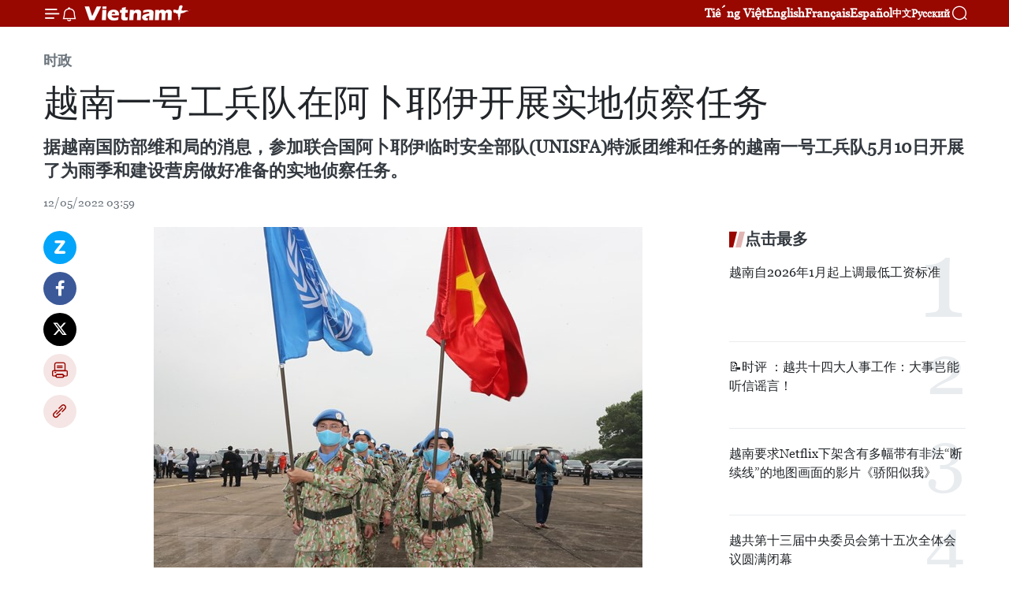

--- FILE ---
content_type: text/html;charset=utf-8
request_url: https://zh.vietnamplus.vn/article-post165415.vnp
body_size: 23355
content:
<!DOCTYPE html> <html lang="zh" class="cn"> <head> <title>越南一号工兵队在阿卜耶伊开展实地侦察任务 | Vietnam+ (VietnamPlus)</title> <meta name="description" content="据越南国防部维和局的消息，参加联合国阿卜耶伊临时安全部队(UNISFA)特派团维和任务的越南一号工兵队5月10日开展了为雨季和建设营房做好准备的实地侦察任务。"/> <meta name="keywords" content="联合国阿卜耶伊临时安全部队,UNISFA,维和,越南一号工兵队,侦察,联合国维和行动"/> <meta name="news_keywords" content="联合国阿卜耶伊临时安全部队,UNISFA,维和,越南一号工兵队,侦察,联合国维和行动"/> <meta http-equiv="Content-Type" content="text/html; charset=utf-8" /> <meta http-equiv="X-UA-Compatible" content="IE=edge"/> <meta http-equiv="refresh" content="1800" /> <meta name="revisit-after" content="1 days" /> <meta name="viewport" content="width=device-width, initial-scale=1"> <meta http-equiv="content-language" content="vi" /> <meta name="format-detection" content="telephone=no"/> <meta name="format-detection" content="address=no"/> <meta name="apple-mobile-web-app-capable" content="yes"> <meta name="apple-mobile-web-app-status-bar-style" content="black"> <meta name="apple-mobile-web-app-title" content="Vietnam+ (VietnamPlus)"/> <meta name="referrer" content="no-referrer-when-downgrade"/> <link rel="shortcut icon" href="https://media.vietnamplus.vn/assets/web/styles/img/favicon.ico" type="image/x-icon" /> <link rel="preconnect" href="https://media.vietnamplus.vn"/> <link rel="dns-prefetch" href="https://media.vietnamplus.vn"/> <link rel="preconnect" href="//www.google-analytics.com" /> <link rel="preconnect" href="//www.googletagmanager.com" /> <link rel="preconnect" href="//stc.za.zaloapp.com" /> <link rel="preconnect" href="//fonts.googleapis.com" /> <link rel="preconnect" href="//pagead2.googlesyndication.com"/> <link rel="preconnect" href="//tpc.googlesyndication.com"/> <link rel="preconnect" href="//securepubads.g.doubleclick.net"/> <link rel="preconnect" href="//accounts.google.com"/> <link rel="preconnect" href="//adservice.google.com"/> <link rel="preconnect" href="//adservice.google.com.vn"/> <link rel="preconnect" href="//www.googletagservices.com"/> <link rel="preconnect" href="//partner.googleadservices.com"/> <link rel="preconnect" href="//tpc.googlesyndication.com"/> <link rel="preconnect" href="//za.zdn.vn"/> <link rel="preconnect" href="//sp.zalo.me"/> <link rel="preconnect" href="//connect.facebook.net"/> <link rel="preconnect" href="//www.facebook.com"/> <link rel="dns-prefetch" href="//www.google-analytics.com" /> <link rel="dns-prefetch" href="//www.googletagmanager.com" /> <link rel="dns-prefetch" href="//stc.za.zaloapp.com" /> <link rel="dns-prefetch" href="//fonts.googleapis.com" /> <link rel="dns-prefetch" href="//pagead2.googlesyndication.com"/> <link rel="dns-prefetch" href="//tpc.googlesyndication.com"/> <link rel="dns-prefetch" href="//securepubads.g.doubleclick.net"/> <link rel="dns-prefetch" href="//accounts.google.com"/> <link rel="dns-prefetch" href="//adservice.google.com"/> <link rel="dns-prefetch" href="//adservice.google.com.vn"/> <link rel="dns-prefetch" href="//www.googletagservices.com"/> <link rel="dns-prefetch" href="//partner.googleadservices.com"/> <link rel="dns-prefetch" href="//tpc.googlesyndication.com"/> <link rel="dns-prefetch" href="//za.zdn.vn"/> <link rel="dns-prefetch" href="//sp.zalo.me"/> <link rel="dns-prefetch" href="//connect.facebook.net"/> <link rel="dns-prefetch" href="//www.facebook.com"/> <link rel="dns-prefetch" href="//graph.facebook.com"/> <link rel="dns-prefetch" href="//static.xx.fbcdn.net"/> <link rel="dns-prefetch" href="//staticxx.facebook.com"/> <script> var cmsConfig = { domainDesktop: 'https://zh.vietnamplus.vn', domainMobile: 'https://zh.vietnamplus.vn', domainApi: 'https://zh-api.vietnamplus.vn', domainStatic: 'https://media.vietnamplus.vn', domainLog: 'https://zh-log.vietnamplus.vn', googleAnalytics: 'G\-6R6V6RSN83', siteId: 0, pageType: 1, objectId: 165415, adsZone: 371, allowAds: false, adsLazy: true, antiAdblock: true, }; if (window.location.protocol !== 'https:' && window.location.hostname.indexOf('vietnamplus.vn') !== -1) { window.location = 'https://' + window.location.hostname + window.location.pathname + window.location.hash; } var USER_AGENT=window.navigator&&(window.navigator.userAgent||window.navigator.vendor)||window.opera||"",IS_MOBILE=/Android|webOS|iPhone|iPod|BlackBerry|Windows Phone|IEMobile|Mobile Safari|Opera Mini/i.test(USER_AGENT),IS_REDIRECT=!1;function setCookie(e,o,i){var n=new Date,i=(n.setTime(n.getTime()+24*i*60*60*1e3),"expires="+n.toUTCString());document.cookie=e+"="+o+"; "+i+";path=/;"}function getCookie(e){var o=document.cookie.indexOf(e+"="),i=o+e.length+1;return!o&&e!==document.cookie.substring(0,e.length)||-1===o?null:(-1===(e=document.cookie.indexOf(";",i))&&(e=document.cookie.length),unescape(document.cookie.substring(i,e)))}IS_MOBILE&&getCookie("isDesktop")&&(setCookie("isDesktop",1,-1),window.location=window.location.pathname.replace(".amp", ".vnp")+window.location.search,IS_REDIRECT=!0); </script> <script> if(USER_AGENT && USER_AGENT.indexOf("facebot") <= 0 && USER_AGENT.indexOf("facebookexternalhit") <= 0) { var query = ''; var hash = ''; if (window.location.search) query = window.location.search; if (window.location.hash) hash = window.location.hash; var canonicalUrl = 'https://zh.vietnamplus.vn/article-post165415.vnp' + query + hash ; var curUrl = decodeURIComponent(window.location.href); if(!location.port && canonicalUrl.startsWith("http") && curUrl != canonicalUrl){ window.location.replace(canonicalUrl); } } </script> <meta property="fb:pages" content="120834779440" /> <meta property="fb:app_id" content="1960985707489919" /> <meta name="author" content="Vietnam+ (VietnamPlus)" /> <meta name="copyright" content="Copyright © 2026 by Vietnam+ (VietnamPlus)" /> <meta name="RATING" content="GENERAL" /> <meta name="GENERATOR" content="Vietnam+ (VietnamPlus)" /> <meta content="Vietnam+ (VietnamPlus)" itemprop="sourceOrganization" name="source"/> <meta content="news" itemprop="genre" name="medium"/> <meta name="robots" content="noarchive, max-image-preview:large, index, follow" /> <meta name="GOOGLEBOT" content="noarchive, max-image-preview:large, index, follow" /> <link rel="canonical" href="https://zh.vietnamplus.vn/article-post165415.vnp" /> <meta property="og:site_name" content="Vietnam+ (VietnamPlus)"/> <meta property="og:rich_attachment" content="true"/> <meta property="og:type" content="article"/> <meta property="og:url" content="https://zh.vietnamplus.vn/article-post165415.vnp"/> <meta property="og:image" content="https://mediazh.vietnamplus.vn/images/d64b6dba57756e92a2c312b3d69010b7090cc516ccabf2196fbe1403c093075c9c206a53f101398492444f8dca32d61e8a413b30f93afa083917252bd468a4f5ffde09edae4412d860da00673a8d344a/cong_binh_viet_nam.jpg.webp"/> <meta property="og:image:width" content="1200"/> <meta property="og:image:height" content="630"/> <meta property="og:title" content="越南一号工兵队在阿卜耶伊开展实地侦察任务"/> <meta property="og:description" content="据越南国防部维和局的消息，参加联合国阿卜耶伊临时安全部队(UNISFA)特派团维和任务的越南一号工兵队5月10日开展了为雨季和建设营房做好准备的实地侦察任务。"/> <meta name="twitter:card" value="summary"/> <meta name="twitter:url" content="https://zh.vietnamplus.vn/article-post165415.vnp"/> <meta name="twitter:title" content="越南一号工兵队在阿卜耶伊开展实地侦察任务"/> <meta name="twitter:description" content="据越南国防部维和局的消息，参加联合国阿卜耶伊临时安全部队(UNISFA)特派团维和任务的越南一号工兵队5月10日开展了为雨季和建设营房做好准备的实地侦察任务。"/> <meta name="twitter:image" content="https://mediazh.vietnamplus.vn/images/d64b6dba57756e92a2c312b3d69010b7090cc516ccabf2196fbe1403c093075c9c206a53f101398492444f8dca32d61e8a413b30f93afa083917252bd468a4f5ffde09edae4412d860da00673a8d344a/cong_binh_viet_nam.jpg.webp"/> <meta name="twitter:site" content="@Vietnam+ (VietnamPlus)"/> <meta name="twitter:creator" content="@Vietnam+ (VietnamPlus)"/> <meta property="article:publisher" content="https://www.facebook.com/VietnamPlus" /> <meta property="article:tag" content="联合国阿卜耶伊临时安全部队,UNISFA,维和,越南一号工兵队,侦察,联合国维和行动"/> <meta property="article:section" content="时政" /> <meta property="article:published_time" content="2022-05-12T10:59:00+0700"/> <meta property="article:modified_time" content="2022-05-12T11:15:11+0700"/> <script type="application/ld+json"> { "@context": "http://schema.org", "@type": "Organization", "name": "Vietnam+ (VietnamPlus)", "url": "https://zh.vietnamplus.vn", "logo": "https://media.vietnamplus.vn/assets/web/styles/img/logo.png", "foundingDate": "2008", "founders": [ { "@type": "Person", "name": "Thông tấn xã Việt Nam (TTXVN)" } ], "address": [ { "@type": "PostalAddress", "streetAddress": "Số 05 Lý Thường Kiệt - Hà Nội - Việt Nam", "addressLocality": "Hà Nội City", "addressRegion": "Northeast", "postalCode": "100000", "addressCountry": "VNM" } ], "contactPoint": [ { "@type": "ContactPoint", "telephone": "+84-243-941-1349", "contactType": "customer service" }, { "@type": "ContactPoint", "telephone": "+84-243-941-1348", "contactType": "customer service" } ], "sameAs": [ "https://www.facebook.com/VietnamPlus", "https://www.tiktok.com/@vietnamplus", "https://twitter.com/vietnamplus", "https://www.youtube.com/c/BaoVietnamPlus" ] } </script> <script type="application/ld+json"> { "@context" : "https://schema.org", "@type" : "WebSite", "name": "Vietnam+ (VietnamPlus)", "url": "https://zh.vietnamplus.vn", "alternateName" : "Báo điện tử VIETNAMPLUS, Cơ quan của Thông tấn xã Việt Nam (TTXVN)", "potentialAction": { "@type": "SearchAction", "target": { "@type": "EntryPoint", "urlTemplate": "https://zh.vietnamplus.vn/search/?q={search_term_string}" }, "query-input": "required name=search_term_string" } } </script> <script type="application/ld+json"> { "@context":"http://schema.org", "@type":"BreadcrumbList", "itemListElement":[ { "@type":"ListItem", "position":1, "item":{ "@id":"https://zh.vietnamplus.vn/politics/", "name":"时政" } } ] } </script> <script type="application/ld+json"> { "@context": "http://schema.org", "@type": "NewsArticle", "mainEntityOfPage":{ "@type":"WebPage", "@id":"https://zh.vietnamplus.vn/article-post165415.vnp" }, "headline": "越南一号工兵队在阿卜耶伊开展实地侦察任务", "description": "据越南国防部维和局的消息，参加联合国阿卜耶伊临时安全部队(UNISFA)特派团维和任务的越南一号工兵队5月10日开展了为雨季和建设营房做好准备的实地侦察任务。", "image": { "@type": "ImageObject", "url": "https://mediazh.vietnamplus.vn/images/d64b6dba57756e92a2c312b3d69010b7090cc516ccabf2196fbe1403c093075c9c206a53f101398492444f8dca32d61e8a413b30f93afa083917252bd468a4f5ffde09edae4412d860da00673a8d344a/cong_binh_viet_nam.jpg.webp", "width" : 1200, "height" : 675 }, "datePublished": "2022-05-12T10:59:00+0700", "dateModified": "2022-05-12T11:15:11+0700", "author": { "@type": "Person", "name": "" }, "publisher": { "@type": "Organization", "name": "Vietnam+ (VietnamPlus)", "logo": { "@type": "ImageObject", "url": "https://media.vietnamplus.vn/assets/web/styles/img/logo.png" } } } </script> <link rel="preload" href="https://media.vietnamplus.vn/assets/web/styles/css/main.min-1.0.14.css" as="style"> <link rel="preload" href="https://media.vietnamplus.vn/assets/web/js/main.min-1.0.33.js" as="script"> <link rel="preload" href="https://media.vietnamplus.vn/assets/web/js/detail.min-1.0.15.js" as="script"> <link rel="preload" href="https://common.mcms.one/assets/styles/css/vietnamplus-1.0.0.css" as="style"> <link rel="stylesheet" href="https://common.mcms.one/assets/styles/css/vietnamplus-1.0.0.css"> <link id="cms-style" rel="stylesheet" href="https://media.vietnamplus.vn/assets/web/styles/css/main.min-1.0.14.css"> <script type="text/javascript"> var _metaOgUrl = 'https://zh.vietnamplus.vn/article-post165415.vnp'; var page_title = document.title; var tracked_url = window.location.pathname + window.location.search + window.location.hash; var cate_path = 'politics'; if (cate_path.length > 0) { tracked_url = "/" + cate_path + tracked_url; } </script> <script async="" src="https://www.googletagmanager.com/gtag/js?id=G-6R6V6RSN83"></script> <script> window.dataLayer = window.dataLayer || []; function gtag(){dataLayer.push(arguments);} gtag('js', new Date()); gtag('config', 'G-6R6V6RSN83', {page_path: tracked_url}); </script> <script>window.dataLayer = window.dataLayer || [];dataLayer.push({'pageCategory': '/politics'});</script> <script> window.dataLayer = window.dataLayer || []; dataLayer.push({ 'event': 'Pageview', 'articleId': '165415', 'articleTitle': '越南一号工兵队在阿卜耶伊开展实地侦察任务', 'articleCategory': '时政', 'articleAlowAds': false, 'articleType': 'detail', 'articleTags': '联合国阿卜耶伊临时安全部队,UNISFA,维和,越南一号工兵队,侦察,联合国维和行动', 'articlePublishDate': '2022-05-12T10:59:00+0700', 'articleThumbnail': 'https://mediazh.vietnamplus.vn/images/d64b6dba57756e92a2c312b3d69010b7090cc516ccabf2196fbe1403c093075c9c206a53f101398492444f8dca32d61e8a413b30f93afa083917252bd468a4f5ffde09edae4412d860da00673a8d344a/cong_binh_viet_nam.jpg.webp', 'articleShortUrl': 'https://zh.vietnamplus.vn/article-post165415.vnp', 'articleFullUrl': 'https://zh.vietnamplus.vn/article-post165415.vnp', }); </script> <script type='text/javascript'> gtag('event', 'article_page',{ 'articleId': '165415', 'articleTitle': '越南一号工兵队在阿卜耶伊开展实地侦察任务', 'articleCategory': '时政', 'articleAlowAds': false, 'articleType': 'detail', 'articleTags': '联合国阿卜耶伊临时安全部队,UNISFA,维和,越南一号工兵队,侦察,联合国维和行动', 'articlePublishDate': '2022-05-12T10:59:00+0700', 'articleThumbnail': 'https://mediazh.vietnamplus.vn/images/d64b6dba57756e92a2c312b3d69010b7090cc516ccabf2196fbe1403c093075c9c206a53f101398492444f8dca32d61e8a413b30f93afa083917252bd468a4f5ffde09edae4412d860da00673a8d344a/cong_binh_viet_nam.jpg.webp', 'articleShortUrl': 'https://zh.vietnamplus.vn/article-post165415.vnp', 'articleFullUrl': 'https://zh.vietnamplus.vn/article-post165415.vnp', }); </script> <script>(function(w,d,s,l,i){w[l]=w[l]||[];w[l].push({'gtm.start': new Date().getTime(),event:'gtm.js'});var f=d.getElementsByTagName(s)[0], j=d.createElement(s),dl=l!='dataLayer'?'&l='+l:'';j.async=true;j.src= 'https://www.googletagmanager.com/gtm.js?id='+i+dl;f.parentNode.insertBefore(j,f); })(window,document,'script','dataLayer','GTM-5WM58F3N');</script> <script type="text/javascript"> !function(){"use strict";function e(e){var t=!(arguments.length>1&&void 0!==arguments[1])||arguments[1],c=document.createElement("script");c.src=e,t?c.type="module":(c.async=!0,c.type="text/javascript",c.setAttribute("nomodule",""));var n=document.getElementsByTagName("script")[0];n.parentNode.insertBefore(c,n)}!function(t,c){!function(t,c,n){var a,o,r;n.accountId=c,null!==(a=t.marfeel)&&void 0!==a||(t.marfeel={}),null!==(o=(r=t.marfeel).cmd)&&void 0!==o||(r.cmd=[]),t.marfeel.config=n;var i="https://sdk.mrf.io/statics";e("".concat(i,"/marfeel-sdk.js?id=").concat(c),!0),e("".concat(i,"/marfeel-sdk.es5.js?id=").concat(c),!1)}(t,c,arguments.length>2&&void 0!==arguments[2]?arguments[2]:{})}(window,2272,{} )}(); </script> <script async src="https://sp.zalo.me/plugins/sdk.js"></script> </head> <body class="detail-page"> <div id="sdaWeb_SdaMasthead" class="rennab rennab-top" data-platform="1" data-position="Web_SdaMasthead"> </div> <header class=" site-header"> <div class="sticky"> <div class="container"> <i class="ic-menu"></i> <i class="ic-bell"></i> <div id="header-news" class="pick-news hidden" data-source="header-latest-news"></div> <a class="small-logo" href="/" title="Vietnam+ (VietnamPlus)">Vietnam+ (VietnamPlus)</a> <ul class="menu"> <li> <a href="https://www.vietnamplus.vn" title="Tiếng Việt" target="_blank">Tiếng Việt</a> </li> <li> <a href="https://en.vietnamplus.vn" title="English" target="_blank" rel="nofollow">English</a> </li> <li> <a href="https://fr.vietnamplus.vn" title="Français" target="_blank" rel="nofollow">Français</a> </li> <li> <a href="https://es.vietnamplus.vn" title="Español" target="_blank" rel="nofollow">Español</a> </li> <li> <a href="https://zh.vietnamplus.vn" title="中文" target="_blank" rel="nofollow">中文</a> </li> <li> <a href="https://ru.vietnamplus.vn" title="Русский" target="_blank" rel="nofollow">Русский</a> </li> </ul> <div class="search-wrapper"> <i class="ic-search"></i> <input type="text" class="search txtsearch" placeholder="关键词"> </div> </div> </div> </header> <div class="site-body"> <div id="sdaWeb_SdaBackground" class="rennab " data-platform="1" data-position="Web_SdaBackground"> </div> <div class="container"> <div class="breadcrumb breadcrumb-detail"> <h2 class="main"> <a href="https://zh.vietnamplus.vn/politics/" title="时政" class="active">时政</a> </h2> </div> <div id="sdaWeb_SdaTop" class="rennab " data-platform="1" data-position="Web_SdaTop"> </div> <div class="article"> <h1 class="article__title cms-title "> 越南一号工兵队在阿卜耶伊开展实地侦察任务 </h1> <div class="article__sapo cms-desc"> 据越南国防部维和局的消息，参加联合国阿卜耶伊临时安全部队(UNISFA)特派团维和任务的越南一号工兵队5月10日开展了为雨季和建设营房做好准备的实地侦察任务。 </div> <div id="sdaWeb_SdaArticleAfterSapo" class="rennab " data-platform="1" data-position="Web_SdaArticleAfterSapo"> </div> <div class="article__meta"> <time class="time" datetime="2022-05-12T10:59:00+0700" data-time="1652327940" data-friendly="false">2022年05月12日星期四 10:59</time> <meta class="cms-date" itemprop="datePublished" content="2022-05-12T10:59:00+0700"> </div> <div class="col"> <div class="main-col content-col"> <div class="article__body zce-content-body cms-body" itemprop="articleBody"> <div class="social-pin sticky article__social"> <a href="javascript:void(0);" class="zl zalo-share-button" title="Zalo" data-href="https://zh.vietnamplus.vn/article-post165415.vnp" data-oaid="4486284411240520426" data-layout="1" data-color="blue" data-customize="true">Zalo</a> <a href="javascript:void(0);" class="item fb" data-href="https://zh.vietnamplus.vn/article-post165415.vnp" data-rel="facebook" title="Facebook">Facebook</a> <a href="javascript:void(0);" class="item tw" data-href="https://zh.vietnamplus.vn/article-post165415.vnp" data-rel="twitter" title="Twitter">Twitter</a> <a href="javascript:void(0);" class="bookmark sendbookmark hidden" onclick="ME.sendBookmark(this, 165415);" data-id="165415" title="收藏">收藏</a> <a href="javascript:void(0);" class="print sendprint" title="Print" data-href="/print-165415.html">打印</a> <a href="javascript:void(0);" class="item link" data-href="https://zh.vietnamplus.vn/article-post165415.vnp" data-rel="copy" title="Copy link">Copy link</a> </div> <div class="article-photo"> <a href="/Uploaded_ZH/sxtt/2022_05_12/cong_binh_viet_nam.jpg" rel="nofollow" target="_blank"><img alt="越南一号工兵队在阿卜耶伊开展实地侦察任务 ảnh 1" src="[data-uri]" class="lazyload cms-photo" data-large-src="https://mediazh.vietnamplus.vn/images/0270f1f1e01d9af365452aa5421fef274b76946bb164cb3a7923464b873fcf9b9488bf134519201f0838a601ebad19ac54283e1b84322f74bd9513b04471e854/cong_binh_viet_nam.jpg" data-src="https://mediazh.vietnamplus.vn/images/96ffd5bee16f5c3e10e13684daa7101a445dbb37038da01f2915c03998fc5f4de3a1f5cbeb8124313ff91c2516cac7d4e6a97b37a3807906d007cbe5cdee4b50/cong_binh_viet_nam.jpg" title="越南一号工兵队在阿卜耶伊开展实地侦察任务 ảnh 1"></a><span>图自越通社</span>
</div>
<p>越通社河内——据越南国防部维和局的消息，参加联合国阿卜耶伊临时安全部队(UNISFA)特派团维和任务的越南一号工兵队5月10日开展了为雨季和建设营房做好准备的实地侦察任务。</p>
<p>其中，第一组侦察北区和多仓根据地的各条道路。第二组侦察托达赫根据地。参加执行侦察任务还有建筑工程师、设计师和军医和安保力量等。</p>
<div class="sda_middle"> <div id="sdaWeb_SdaArticleMiddle" class="rennab fyi" data-platform="1" data-position="Web_SdaArticleMiddle"> </div>
</div>
<p>除了建设自己的营房外，越南一号工兵队还为其他部队建设营房。联合国基地也正在新建，但由于交通不便和建材有限，各项工程施工进度较为缓慢。</p>
<p>此前，5月5日，参加联合国维和部队的越南一号工兵队前站队的28名成员已抵达联合国阿卜耶伊维和特派团总部，确保了人员和设备的安全，结束为期3天从越南到特派团之行。</p>
<div class="sda_middle"> <div id="sdaWeb_SdaArticleMiddle1" class="rennab fyi" data-platform="1" data-position="Web_SdaArticleMiddle1"> </div>
</div>
<p>前站队指挥官为越南维和局副局长、一号工兵队队长、越南驻联合国阿卜耶伊维和特派团指挥官莫德仲大校。</p>
<p>越南一号工兵队于2021年11月17日正式亮相。工兵队将与二号野战医院为人道主义援助活动做出贡献，帮助联合国维和特派团实施各项任务，为当地维护和平、国家重建以及带来和平稳定生活做出贡献，致力于从远从早捍卫祖国。</p>
<p>这是第一次越南派遣工兵队参加联合国维和活动，同时也是越南首次派遣最多人员参加联合国维和行动，共有184名军人，其中包括21名女军人。（完）</p> <div class="article__source"> <div class="source"> <span class="name">越通社</span> </div> </div> <div id="sdaWeb_SdaArticleAfterBody" class="rennab " data-platform="1" data-position="Web_SdaArticleAfterBody"> </div> </div> <div class="article__tag"> <a class="active" href="https://zh.vietnamplus.vn/tag/联合国阿卜耶伊临时安全部队-tag1399.vnp" title="联合国阿卜耶伊临时安全部队">#联合国阿卜耶伊临时安全部队</a> <a class="active" href="https://zh.vietnamplus.vn/tag/unisfa-tag1402.vnp" title="UNISFA">#UNISFA</a> <a class="" href="https://zh.vietnamplus.vn/tag/维和-tag3492.vnp" title="维和">#维和</a> <a class="" href="https://zh.vietnamplus.vn/tag.vnp?q=越南一号工兵队" title="越南一号工兵队">#越南一号工兵队</a> <a class="" href="https://zh.vietnamplus.vn/tag.vnp?q=侦察" title="侦察">#侦察</a> <a class="" href="https://zh.vietnamplus.vn/tag/联合国维和行动-tag2925.vnp" title="联合国维和行动">#联合国维和行动</a> <a class="link" href="https://zh.vietnamplus.vn/region/rg/620.vnp" title="越南"><i class="ic-location"></i> 越南</a> </div> <div id="sdaWeb_SdaArticleAfterTag" class="rennab " data-platform="1" data-position="Web_SdaArticleAfterTag"> </div> <div class="wrap-social"> <div class="social-pin article__social"> <a href="javascript:void(0);" class="zl zalo-share-button" title="Zalo" data-href="https://zh.vietnamplus.vn/article-post165415.vnp" data-oaid="4486284411240520426" data-layout="1" data-color="blue" data-customize="true">Zalo</a> <a href="javascript:void(0);" class="item fb" data-href="https://zh.vietnamplus.vn/article-post165415.vnp" data-rel="facebook" title="Facebook">Facebook</a> <a href="javascript:void(0);" class="item tw" data-href="https://zh.vietnamplus.vn/article-post165415.vnp" data-rel="twitter" title="Twitter">Twitter</a> <a href="javascript:void(0);" class="bookmark sendbookmark hidden" onclick="ME.sendBookmark(this, 165415);" data-id="165415" title="收藏">收藏</a> <a href="javascript:void(0);" class="print sendprint" title="Print" data-href="/print-165415.html">打印</a> <a href="javascript:void(0);" class="item link" data-href="https://zh.vietnamplus.vn/article-post165415.vnp" data-rel="copy" title="Copy link">Copy link</a> </div> <a href="https://news.google.com/publications/CAAqBwgKMN-18wowlLWFAw?hl=vi&gl=VN&ceid=VN%3Avi" class="google-news" target="_blank" title="Google News">关注 VietnamPlus</a> </div> <div id="sdaWeb_SdaArticleAfterBody1" class="rennab " data-platform="1" data-position="Web_SdaArticleAfterBody1"> </div> <div id="sdaWeb_SdaArticleAfterBody2" class="rennab " data-platform="1" data-position="Web_SdaArticleAfterBody2"> </div> <div class="box-related-news"> <h3 class="box-heading"> <span class="title">相关新闻</span> </h3> <div class="box-content" data-source="related-news"> <article class="story"> <figure class="story__thumb"> <a class="cms-link" href="https://zh.vietnamplus.vn/article-post162374.vnp" title="组图：越南一号工兵队可随时启程执行联合国维和任务"> <img class="lazyload" src="[data-uri]" data-src="https://mediazh.vietnamplus.vn/images/6a207130380a6995adc232b70938d3a775b328351968bb1af1d52a92ada490404263bf5a72cf93b726a8707cf0a61d402d302f3badb89b4c9258fd706de4b1c8/6_avtar.jpg.webp" data-srcset="https://mediazh.vietnamplus.vn/images/6a207130380a6995adc232b70938d3a775b328351968bb1af1d52a92ada490404263bf5a72cf93b726a8707cf0a61d402d302f3badb89b4c9258fd706de4b1c8/6_avtar.jpg.webp 1x, https://mediazh.vietnamplus.vn/images/c0b508db472e6bb0e68a748ea188e06875b328351968bb1af1d52a92ada490404263bf5a72cf93b726a8707cf0a61d402d302f3badb89b4c9258fd706de4b1c8/6_avtar.jpg.webp 2x" alt="组图：越南一号工兵队可随时启程执行联合国维和任务"> <noscript><img src="https://mediazh.vietnamplus.vn/images/6a207130380a6995adc232b70938d3a775b328351968bb1af1d52a92ada490404263bf5a72cf93b726a8707cf0a61d402d302f3badb89b4c9258fd706de4b1c8/6_avtar.jpg.webp" srcset="https://mediazh.vietnamplus.vn/images/6a207130380a6995adc232b70938d3a775b328351968bb1af1d52a92ada490404263bf5a72cf93b726a8707cf0a61d402d302f3badb89b4c9258fd706de4b1c8/6_avtar.jpg.webp 1x, https://mediazh.vietnamplus.vn/images/c0b508db472e6bb0e68a748ea188e06875b328351968bb1af1d52a92ada490404263bf5a72cf93b726a8707cf0a61d402d302f3badb89b4c9258fd706de4b1c8/6_avtar.jpg.webp 2x" alt="组图：越南一号工兵队可随时启程执行联合国维和任务" class="image-fallback"></noscript> </a> </figure> <h2 class="story__heading" data-tracking="162374"> <a class=" cms-link" href="https://zh.vietnamplus.vn/article-post162374.vnp" title="组图：越南一号工兵队可随时启程执行联合国维和任务"> <i class="ic-photo"></i> 组图：越南一号工兵队可随时启程执行联合国维和任务 </a> </h2> <time class="time" datetime="2022-04-04T08:00:00+0700" data-time="1649034000"> 04/04/2022 08:00 </time> <div class="story__summary story__shorten"> 经过一段时间密集训练，越南国防部和平维护局已经完成越南一号工兵队184名军官和人员的能力培训工作，为赴联合国阿卜耶伊特派团执行任务做好准备。越南一号工兵队和4号二级野战医院将协助联合国特派团执行人道主义、帮助当地居民重建家园、维护和平稳定生活。 </div> </article> <article class="story"> <figure class="story__thumb"> <a class="cms-link" href="https://zh.vietnamplus.vn/article-post163406.vnp" title="越南一号工兵队和四号二级野战医院在执行任务前发起竞赛活动"> <img class="lazyload" src="[data-uri]" data-src="https://mediazh.vietnamplus.vn/images/6a207130380a6995adc232b70938d3a75e2d7fa4de9534aa47302a60de539c1e396804a5f3a8e14865513eba04a46c00ffde09edae4412d860da00673a8d344a/0q7a8871.jpg.webp" data-srcset="https://mediazh.vietnamplus.vn/images/6a207130380a6995adc232b70938d3a75e2d7fa4de9534aa47302a60de539c1e396804a5f3a8e14865513eba04a46c00ffde09edae4412d860da00673a8d344a/0q7a8871.jpg.webp 1x, https://mediazh.vietnamplus.vn/images/c0b508db472e6bb0e68a748ea188e0685e2d7fa4de9534aa47302a60de539c1e396804a5f3a8e14865513eba04a46c00ffde09edae4412d860da00673a8d344a/0q7a8871.jpg.webp 2x" alt="越南一号工兵队和四号二级野战医院在执行任务前发起竞赛活动"> <noscript><img src="https://mediazh.vietnamplus.vn/images/6a207130380a6995adc232b70938d3a75e2d7fa4de9534aa47302a60de539c1e396804a5f3a8e14865513eba04a46c00ffde09edae4412d860da00673a8d344a/0q7a8871.jpg.webp" srcset="https://mediazh.vietnamplus.vn/images/6a207130380a6995adc232b70938d3a75e2d7fa4de9534aa47302a60de539c1e396804a5f3a8e14865513eba04a46c00ffde09edae4412d860da00673a8d344a/0q7a8871.jpg.webp 1x, https://mediazh.vietnamplus.vn/images/c0b508db472e6bb0e68a748ea188e0685e2d7fa4de9534aa47302a60de539c1e396804a5f3a8e14865513eba04a46c00ffde09edae4412d860da00673a8d344a/0q7a8871.jpg.webp 2x" alt="越南一号工兵队和四号二级野战医院在执行任务前发起竞赛活动" class="image-fallback"></noscript> </a> </figure> <h2 class="story__heading" data-tracking="163406"> <a class=" cms-link" href="https://zh.vietnamplus.vn/article-post163406.vnp" title="越南一号工兵队和四号二级野战医院在执行任务前发起竞赛活动"> 越南一号工兵队和四号二级野战医院在执行任务前发起竞赛活动 </a> </h2> <time class="time" datetime="2022-04-21T16:19:00+0700" data-time="1650532740"> 21/04/2022 16:19 </time> <div class="story__summary story__shorten"> 越南维和局4月21日上午举行越南一号工兵队和四号二级野战医院在启程执行任务前的上香仪式和竞赛运动启动仪式。越南维和局局长黄金凤少将主持仪式。 </div> </article> <article class="story"> <figure class="story__thumb"> <a class="cms-link" href="https://zh.vietnamplus.vn/article-post164876.vnp" title="参与联合国维和行动 传播越南价值"> <img class="lazyload" src="[data-uri]" data-src="https://mediazh.vietnamplus.vn/images/6a207130380a6995adc232b70938d3a75e2d7fa4de9534aa47302a60de539c1efab8ac4088b4f36be194c0633a954b43c15ed28ca7e9c8ce412c6320626c7abfe5dda25bf0369befcda5ca44bb39fc4b/tsctamanh11_kabw.jpg.webp" data-srcset="https://mediazh.vietnamplus.vn/images/6a207130380a6995adc232b70938d3a75e2d7fa4de9534aa47302a60de539c1efab8ac4088b4f36be194c0633a954b43c15ed28ca7e9c8ce412c6320626c7abfe5dda25bf0369befcda5ca44bb39fc4b/tsctamanh11_kabw.jpg.webp 1x, https://mediazh.vietnamplus.vn/images/c0b508db472e6bb0e68a748ea188e0685e2d7fa4de9534aa47302a60de539c1efab8ac4088b4f36be194c0633a954b43c15ed28ca7e9c8ce412c6320626c7abfe5dda25bf0369befcda5ca44bb39fc4b/tsctamanh11_kabw.jpg.webp 2x" alt="参与联合国维和行动 传播越南价值"> <noscript><img src="https://mediazh.vietnamplus.vn/images/6a207130380a6995adc232b70938d3a75e2d7fa4de9534aa47302a60de539c1efab8ac4088b4f36be194c0633a954b43c15ed28ca7e9c8ce412c6320626c7abfe5dda25bf0369befcda5ca44bb39fc4b/tsctamanh11_kabw.jpg.webp" srcset="https://mediazh.vietnamplus.vn/images/6a207130380a6995adc232b70938d3a75e2d7fa4de9534aa47302a60de539c1efab8ac4088b4f36be194c0633a954b43c15ed28ca7e9c8ce412c6320626c7abfe5dda25bf0369befcda5ca44bb39fc4b/tsctamanh11_kabw.jpg.webp 1x, https://mediazh.vietnamplus.vn/images/c0b508db472e6bb0e68a748ea188e0685e2d7fa4de9534aa47302a60de539c1efab8ac4088b4f36be194c0633a954b43c15ed28ca7e9c8ce412c6320626c7abfe5dda25bf0369befcda5ca44bb39fc4b/tsctamanh11_kabw.jpg.webp 2x" alt="参与联合国维和行动 传播越南价值" class="image-fallback"></noscript> </a> </figure> <h2 class="story__heading" data-tracking="164876"> <a class=" cms-link" href="https://zh.vietnamplus.vn/article-post164876.vnp" title="参与联合国维和行动 传播越南价值"> 参与联合国维和行动 传播越南价值 </a> </h2> <time class="time" datetime="2022-04-30T15:40:00+0700" data-time="1651308000"> 30/04/2022 15:40 </time> <div class="story__summary story__shorten"> 越南国防部2022年4月27日在河内举行越南一号工兵队和四号二级野战医院赴阿卜耶伊和南苏丹执行联合国维和任务出征仪式。8年多来，越南参与联合国维和行动让越南国家和人民爱好和平、致力于人类繁荣与发展的形象更加鲜明。 </div> </article> <article class="story"> <figure class="story__thumb"> <a class="cms-link" href="https://zh.vietnamplus.vn/article-post165114.vnp" title="越南一号工兵队前站队抵达联合国阿卜耶伊维和特派团总部"> <img class="lazyload" src="[data-uri]" data-src="https://mediazh.vietnamplus.vn/images/6a207130380a6995adc232b70938d3a75e2d7fa4de9534aa47302a60de539c1e3ae8f68a66b3ce06f9bfa13ed0233571347c21fd09b956573189b7c7be04d8c2/xuatquan060522.jpg.webp" data-srcset="https://mediazh.vietnamplus.vn/images/6a207130380a6995adc232b70938d3a75e2d7fa4de9534aa47302a60de539c1e3ae8f68a66b3ce06f9bfa13ed0233571347c21fd09b956573189b7c7be04d8c2/xuatquan060522.jpg.webp 1x, https://mediazh.vietnamplus.vn/images/c0b508db472e6bb0e68a748ea188e0685e2d7fa4de9534aa47302a60de539c1e3ae8f68a66b3ce06f9bfa13ed0233571347c21fd09b956573189b7c7be04d8c2/xuatquan060522.jpg.webp 2x" alt="越南一号工兵队前站队抵达联合国阿卜耶伊维和特派团总部"> <noscript><img src="https://mediazh.vietnamplus.vn/images/6a207130380a6995adc232b70938d3a75e2d7fa4de9534aa47302a60de539c1e3ae8f68a66b3ce06f9bfa13ed0233571347c21fd09b956573189b7c7be04d8c2/xuatquan060522.jpg.webp" srcset="https://mediazh.vietnamplus.vn/images/6a207130380a6995adc232b70938d3a75e2d7fa4de9534aa47302a60de539c1e3ae8f68a66b3ce06f9bfa13ed0233571347c21fd09b956573189b7c7be04d8c2/xuatquan060522.jpg.webp 1x, https://mediazh.vietnamplus.vn/images/c0b508db472e6bb0e68a748ea188e0685e2d7fa4de9534aa47302a60de539c1e3ae8f68a66b3ce06f9bfa13ed0233571347c21fd09b956573189b7c7be04d8c2/xuatquan060522.jpg.webp 2x" alt="越南一号工兵队前站队抵达联合国阿卜耶伊维和特派团总部" class="image-fallback"></noscript> </a> </figure> <h2 class="story__heading" data-tracking="165114"> <a class=" cms-link" href="https://zh.vietnamplus.vn/article-post165114.vnp" title="越南一号工兵队前站队抵达联合国阿卜耶伊维和特派团总部"> 越南一号工兵队前站队抵达联合国阿卜耶伊维和特派团总部 </a> </h2> <time class="time" datetime="2022-05-06T11:35:00+0700" data-time="1651811700"> 06/05/2022 11:35 </time> <div class="story__summary story__shorten"> 据越南国防部维和局的消息，5月5日中午，参加联合国维和部队的越南一号工兵队前站队28名成员已抵达联合国阿卜耶伊维和特派团总部，确保了人员和设备安全，结束为期3天从越南到特派团之行。 </div> </article> </div> </div> <div id="sdaWeb_SdaArticleAfterRelated" class="rennab " data-platform="1" data-position="Web_SdaArticleAfterRelated"> </div> <div class="timeline secondary"> <h3 class="box-heading"> <a href="https://zh.vietnamplus.vn/politics/" title="时政" class="title"> 更多 </a> </h3> <div class="box-content content-list" data-source="recommendation-371"> <article class="story" data-id="255440"> <figure class="story__thumb"> <a class="cms-link" href="https://zh.vietnamplus.vn/article-post255440.vnp" title="越共十四大：提升国会活动中的党性与人民性"> <img class="lazyload" src="[data-uri]" data-src="https://mediazh.vietnamplus.vn/images/[base64]/vna-potal-dai-hoi-dang-xiv-phien-thao-luan-tai-hoi-truong-ve-cac-van-kien-dai-hoi-8542846.jpg.webp" data-srcset="https://mediazh.vietnamplus.vn/images/[base64]/vna-potal-dai-hoi-dang-xiv-phien-thao-luan-tai-hoi-truong-ve-cac-van-kien-dai-hoi-8542846.jpg.webp 1x, https://mediazh.vietnamplus.vn/images/[base64]/vna-potal-dai-hoi-dang-xiv-phien-thao-luan-tai-hoi-truong-ve-cac-van-kien-dai-hoi-8542846.jpg.webp 2x" alt="越共中央委员、国会副主席阮氏青发言 图自越通社"> <noscript><img src="https://mediazh.vietnamplus.vn/images/[base64]/vna-potal-dai-hoi-dang-xiv-phien-thao-luan-tai-hoi-truong-ve-cac-van-kien-dai-hoi-8542846.jpg.webp" srcset="https://mediazh.vietnamplus.vn/images/[base64]/vna-potal-dai-hoi-dang-xiv-phien-thao-luan-tai-hoi-truong-ve-cac-van-kien-dai-hoi-8542846.jpg.webp 1x, https://mediazh.vietnamplus.vn/images/[base64]/vna-potal-dai-hoi-dang-xiv-phien-thao-luan-tai-hoi-truong-ve-cac-van-kien-dai-hoi-8542846.jpg.webp 2x" alt="越共中央委员、国会副主席阮氏青发言 图自越通社" class="image-fallback"></noscript> </a> </figure> <h2 class="story__heading" data-tracking="255440"> <a class=" cms-link" href="https://zh.vietnamplus.vn/article-post255440.vnp" title="越共十四大：提升国会活动中的党性与人民性"> 越共十四大：提升国会活动中的党性与人民性 </a> </h2> <time class="time" datetime="2026-01-21T11:22:34+0700" data-time="1768969354"> 21/01/2026 11:22 </time> <div class="story__summary story__shorten"> <p>1月21日上午，在越南共产党第十四次全国代表大会框架内，与会代表在大会会场就大会文件展开讨论。</p> </div> </article> <article class="story" data-id="255438"> <figure class="story__thumb"> <a class="cms-link" href="https://zh.vietnamplus.vn/article-post255438.vnp" title="越共十四大：确保越南实现两位数经济增长的战略措施"> <img class="lazyload" src="[data-uri]" data-src="https://mediazh.vietnamplus.vn/images/[base64]/vna-potal-dai-hoi-dang-xiv-phien-thao-luan-tai-hoi-truong-ve-cac-van-kien-dai-hoi-8542815.jpg.webp" data-srcset="https://mediazh.vietnamplus.vn/images/[base64]/vna-potal-dai-hoi-dang-xiv-phien-thao-luan-tai-hoi-truong-ve-cac-van-kien-dai-hoi-8542815.jpg.webp 1x, https://mediazh.vietnamplus.vn/images/[base64]/vna-potal-dai-hoi-dang-xiv-phien-thao-luan-tai-hoi-truong-ve-cac-van-kien-dai-hoi-8542815.jpg.webp 2x" alt="越共中央委员、中央政策与战略部副部长阮英俊。图自越通社"> <noscript><img src="https://mediazh.vietnamplus.vn/images/[base64]/vna-potal-dai-hoi-dang-xiv-phien-thao-luan-tai-hoi-truong-ve-cac-van-kien-dai-hoi-8542815.jpg.webp" srcset="https://mediazh.vietnamplus.vn/images/[base64]/vna-potal-dai-hoi-dang-xiv-phien-thao-luan-tai-hoi-truong-ve-cac-van-kien-dai-hoi-8542815.jpg.webp 1x, https://mediazh.vietnamplus.vn/images/[base64]/vna-potal-dai-hoi-dang-xiv-phien-thao-luan-tai-hoi-truong-ve-cac-van-kien-dai-hoi-8542815.jpg.webp 2x" alt="越共中央委员、中央政策与战略部副部长阮英俊。图自越通社" class="image-fallback"></noscript> </a> </figure> <h2 class="story__heading" data-tracking="255438"> <a class=" cms-link" href="https://zh.vietnamplus.vn/article-post255438.vnp" title="越共十四大：确保越南实现两位数经济增长的战略措施"> 越共十四大：确保越南实现两位数经济增长的战略措施 </a> </h2> <time class="time" datetime="2026-01-21T11:09:56+0700" data-time="1768968596"> 21/01/2026 11:09 </time> <div class="story__summary story__shorten"> <p>在越南共产党第十四次全国代表大会期间，1月21日上午，越共中央委员、中央政策与战略部副部长阮英俊作大会发言，阐述为确保2026-2030年阶段越南实现两位数经济增长的战略措施。</p> </div> </article> <article class="story" data-id="255437"> <figure class="story__thumb"> <a class="cms-link" href="https://zh.vietnamplus.vn/article-post255437.vnp" title="越共十四大：越南继续成为进步力量的精神支柱"> <img class="lazyload" src="[data-uri]" data-src="https://mediazh.vietnamplus.vn/images/f953a5c97fc80ef61237b4736f82ef8f928e46ee70eb9dddd12757073bee931eb50e99dedd8609d71a03ee043a53fb5e/luc-luong.jpg.webp" data-srcset="https://mediazh.vietnamplus.vn/images/f953a5c97fc80ef61237b4736f82ef8f928e46ee70eb9dddd12757073bee931eb50e99dedd8609d71a03ee043a53fb5e/luc-luong.jpg.webp 1x, https://mediazh.vietnamplus.vn/images/193fd2c97a90928d6b0fc11a9bcbbd18928e46ee70eb9dddd12757073bee931eb50e99dedd8609d71a03ee043a53fb5e/luc-luong.jpg.webp 2x" alt="越南共产党第十四次全国代表大会开幕式场景。图自越通社"> <noscript><img src="https://mediazh.vietnamplus.vn/images/f953a5c97fc80ef61237b4736f82ef8f928e46ee70eb9dddd12757073bee931eb50e99dedd8609d71a03ee043a53fb5e/luc-luong.jpg.webp" srcset="https://mediazh.vietnamplus.vn/images/f953a5c97fc80ef61237b4736f82ef8f928e46ee70eb9dddd12757073bee931eb50e99dedd8609d71a03ee043a53fb5e/luc-luong.jpg.webp 1x, https://mediazh.vietnamplus.vn/images/193fd2c97a90928d6b0fc11a9bcbbd18928e46ee70eb9dddd12757073bee931eb50e99dedd8609d71a03ee043a53fb5e/luc-luong.jpg.webp 2x" alt="越南共产党第十四次全国代表大会开幕式场景。图自越通社" class="image-fallback"></noscript> </a> </figure> <h2 class="story__heading" data-tracking="255437"> <a class=" cms-link" href="https://zh.vietnamplus.vn/article-post255437.vnp" title="越共十四大：越南继续成为进步力量的精神支柱"> 越共十四大：越南继续成为进步力量的精神支柱 </a> </h2> <time class="time" datetime="2026-01-21T11:09:12+0700" data-time="1768968552"> 21/01/2026 11:09 </time> <div class="story__summary story__shorten"> <p>越南共产党第十四次全国代表大会（越共十四大）正在召开，哥伦比亚爱国联盟（UP）表达了对越南党、国家和人民的深切关和团结精神，同时强调了这一重大政治盛会的历史意义。</p> </div> </article> <article class="story" data-id="255433"> <figure class="story__thumb"> <a class="cms-link" href="https://zh.vietnamplus.vn/article-post255433.vnp" title="越共十四大：坚定不移建设廉洁、行动、服务和发展型政府"> <img class="lazyload" src="[data-uri]" data-src="https://mediazh.vietnamplus.vn/images/[base64]/vna-potal-dai-hoi-dang-xiv-phien-thao-luan-tai-hoi-truong-ve-cac-van-kien-dai-hoi-8542569.jpg.webp" data-srcset="https://mediazh.vietnamplus.vn/images/[base64]/vna-potal-dai-hoi-dang-xiv-phien-thao-luan-tai-hoi-truong-ve-cac-van-kien-dai-hoi-8542569.jpg.webp 1x, https://mediazh.vietnamplus.vn/images/[base64]/vna-potal-dai-hoi-dang-xiv-phien-thao-luan-tai-hoi-truong-ve-cac-van-kien-dai-hoi-8542569.jpg.webp 2x" alt="引导大会的主席团。图自越通社"> <noscript><img src="https://mediazh.vietnamplus.vn/images/[base64]/vna-potal-dai-hoi-dang-xiv-phien-thao-luan-tai-hoi-truong-ve-cac-van-kien-dai-hoi-8542569.jpg.webp" srcset="https://mediazh.vietnamplus.vn/images/[base64]/vna-potal-dai-hoi-dang-xiv-phien-thao-luan-tai-hoi-truong-ve-cac-van-kien-dai-hoi-8542569.jpg.webp 1x, https://mediazh.vietnamplus.vn/images/[base64]/vna-potal-dai-hoi-dang-xiv-phien-thao-luan-tai-hoi-truong-ve-cac-van-kien-dai-hoi-8542569.jpg.webp 2x" alt="引导大会的主席团。图自越通社" class="image-fallback"></noscript> </a> </figure> <h2 class="story__heading" data-tracking="255433"> <a class=" cms-link" href="https://zh.vietnamplus.vn/article-post255433.vnp" title="越共十四大：坚定不移建设廉洁、行动、服务和发展型政府"> 越共十四大：坚定不移建设廉洁、行动、服务和发展型政府 </a> </h2> <time class="time" datetime="2026-01-21T10:53:32+0700" data-time="1768967612"> 21/01/2026 10:53 </time> <div class="story__summary story__shorten"> <p>月21日上午，越共中央委员、政府副总理范氏清茶在第十四次全国代表大会上作了题为《建设廉洁、行动、服务和发展型政府》的讲话。</p> </div> </article> <article class="story" data-id="255432"> <figure class="story__thumb"> <a class="cms-link" href="https://zh.vietnamplus.vn/article-post255432.vnp" title="越共十四大：将人民视为国家革新、建设和保卫祖国事业的基础、主体和中心"> <img class="lazyload" src="[data-uri]" data-src="https://mediazh.vietnamplus.vn/images/0bb30c1d9e39d3ea5537726c1792578a617c6d633f5e6d10ed69a586d92bf33da5c8bf883dd0efbfba3acdf4b9556b23/bao.jpg.webp" data-srcset="https://mediazh.vietnamplus.vn/images/0bb30c1d9e39d3ea5537726c1792578a617c6d633f5e6d10ed69a586d92bf33da5c8bf883dd0efbfba3acdf4b9556b23/bao.jpg.webp 1x, https://mediazh.vietnamplus.vn/images/218ed92fadd1b92ba492abdac80757e9617c6d633f5e6d10ed69a586d92bf33da5c8bf883dd0efbfba3acdf4b9556b23/bao.jpg.webp 2x" alt="俄罗斯共产党官方网站报道越共十四大。（屏幕截图）"> <noscript><img src="https://mediazh.vietnamplus.vn/images/0bb30c1d9e39d3ea5537726c1792578a617c6d633f5e6d10ed69a586d92bf33da5c8bf883dd0efbfba3acdf4b9556b23/bao.jpg.webp" srcset="https://mediazh.vietnamplus.vn/images/0bb30c1d9e39d3ea5537726c1792578a617c6d633f5e6d10ed69a586d92bf33da5c8bf883dd0efbfba3acdf4b9556b23/bao.jpg.webp 1x, https://mediazh.vietnamplus.vn/images/218ed92fadd1b92ba492abdac80757e9617c6d633f5e6d10ed69a586d92bf33da5c8bf883dd0efbfba3acdf4b9556b23/bao.jpg.webp 2x" alt="俄罗斯共产党官方网站报道越共十四大。（屏幕截图）" class="image-fallback"></noscript> </a> </figure> <h2 class="story__heading" data-tracking="255432"> <a class=" cms-link" href="https://zh.vietnamplus.vn/article-post255432.vnp" title="越共十四大：将人民视为国家革新、建设和保卫祖国事业的基础、主体和中心"> 越共十四大：将人民视为国家革新、建设和保卫祖国事业的基础、主体和中心 </a> </h2> <time class="time" datetime="2026-01-21T10:37:09+0700" data-time="1768966629"> 21/01/2026 10:37 </time> <div class="story__summary story__shorten"> <p>1月20日，俄罗斯共产党官方网站（kprf.ru）和俄罗斯电子报《俄罗斯报》（Rossiyskaya Gazeta，rg.ru）刊发多篇文章，报道越南共产党第十四次全国代表大会（越共十四大），高度评价越南在即将到来的任期中以人民为发展基础、推动国家转型发展的坚定决心。</p> </div> </article> <div id="sdaWeb_SdaNative1" class="rennab " data-platform="1" data-position="Web_SdaNative1"> </div> <article class="story" data-id="255431"> <figure class="story__thumb"> <a class="cms-link" href="https://zh.vietnamplus.vn/article-post255431.vnp" title="越共十四大：日本媒体突出报道越南经济增长目标"> <img class="lazyload" src="[data-uri]" data-src="https://mediazh.vietnamplus.vn/images/0bb30c1d9e39d3ea5537726c1792578a85058af2be20b0d68a003ada42b5b3a8f9d32ae3e6b31aab68ae875bf8961b99316a30945751280a8de64327afc1b74a/nhat-20126.jpg.webp" data-srcset="https://mediazh.vietnamplus.vn/images/0bb30c1d9e39d3ea5537726c1792578a85058af2be20b0d68a003ada42b5b3a8f9d32ae3e6b31aab68ae875bf8961b99316a30945751280a8de64327afc1b74a/nhat-20126.jpg.webp 1x, https://mediazh.vietnamplus.vn/images/218ed92fadd1b92ba492abdac80757e985058af2be20b0d68a003ada42b5b3a8f9d32ae3e6b31aab68ae875bf8961b99316a30945751280a8de64327afc1b74a/nhat-20126.jpg.webp 2x" alt="日本媒体纷纷报道越南共产党第十四次全国代表大会。图自越通社"> <noscript><img src="https://mediazh.vietnamplus.vn/images/0bb30c1d9e39d3ea5537726c1792578a85058af2be20b0d68a003ada42b5b3a8f9d32ae3e6b31aab68ae875bf8961b99316a30945751280a8de64327afc1b74a/nhat-20126.jpg.webp" srcset="https://mediazh.vietnamplus.vn/images/0bb30c1d9e39d3ea5537726c1792578a85058af2be20b0d68a003ada42b5b3a8f9d32ae3e6b31aab68ae875bf8961b99316a30945751280a8de64327afc1b74a/nhat-20126.jpg.webp 1x, https://mediazh.vietnamplus.vn/images/218ed92fadd1b92ba492abdac80757e985058af2be20b0d68a003ada42b5b3a8f9d32ae3e6b31aab68ae875bf8961b99316a30945751280a8de64327afc1b74a/nhat-20126.jpg.webp 2x" alt="日本媒体纷纷报道越南共产党第十四次全国代表大会。图自越通社" class="image-fallback"></noscript> </a> </figure> <h2 class="story__heading" data-tracking="255431"> <a class=" cms-link" href="https://zh.vietnamplus.vn/article-post255431.vnp" title="越共十四大：日本媒体突出报道越南经济增长目标"> 越共十四大：日本媒体突出报道越南经济增长目标 </a> </h2> <time class="time" datetime="2026-01-21T10:34:20+0700" data-time="1768966460"> 21/01/2026 10:34 </time> <div class="story__summary story__shorten"> <p>1月20日，日本媒体纷纷报道越南共产党第十四次全国代表大会（越共十四大）开幕式，重点强调大会的重要政治意义以及未来五年的经济发展目标。</p> </div> </article> <article class="story" data-id="255430"> <figure class="story__thumb"> <a class="cms-link" href="https://zh.vietnamplus.vn/article-post255430.vnp" title="越共十四大：全民族大团结是新时代实现国家发展目标胜利的重要动力"> <img class="lazyload" src="[data-uri]" data-src="https://mediazh.vietnamplus.vn/images/[base64]/vna-potal-dai-hoi-dang-xiv-phien-thao-luan-tai-hoi-truong-ve-cac-van-kien-dai-hoi-8542638.jpg.webp" data-srcset="https://mediazh.vietnamplus.vn/images/[base64]/vna-potal-dai-hoi-dang-xiv-phien-thao-luan-tai-hoi-truong-ve-cac-van-kien-dai-hoi-8542638.jpg.webp 1x, https://mediazh.vietnamplus.vn/images/[base64]/vna-potal-dai-hoi-dang-xiv-phien-thao-luan-tai-hoi-truong-ve-cac-van-kien-dai-hoi-8542638.jpg.webp 2x" alt="越共十四大于1月21日上午举行大会文件草案讨论会。图自越通社"> <noscript><img src="https://mediazh.vietnamplus.vn/images/[base64]/vna-potal-dai-hoi-dang-xiv-phien-thao-luan-tai-hoi-truong-ve-cac-van-kien-dai-hoi-8542638.jpg.webp" srcset="https://mediazh.vietnamplus.vn/images/[base64]/vna-potal-dai-hoi-dang-xiv-phien-thao-luan-tai-hoi-truong-ve-cac-van-kien-dai-hoi-8542638.jpg.webp 1x, https://mediazh.vietnamplus.vn/images/[base64]/vna-potal-dai-hoi-dang-xiv-phien-thao-luan-tai-hoi-truong-ve-cac-van-kien-dai-hoi-8542638.jpg.webp 2x" alt="越共十四大于1月21日上午举行大会文件草案讨论会。图自越通社" class="image-fallback"></noscript> </a> </figure> <h2 class="story__heading" data-tracking="255430"> <a class=" cms-link" href="https://zh.vietnamplus.vn/article-post255430.vnp" title="越共十四大：全民族大团结是新时代实现国家发展目标胜利的重要动力"> 越共十四大：全民族大团结是新时代实现国家发展目标胜利的重要动力 </a> </h2> <time class="time" datetime="2026-01-21T10:32:23+0700" data-time="1768966343"> 21/01/2026 10:32 </time> <div class="story__summary story__shorten"> <p>越共十四大于1月21日上午举行大会文件草案讨论会。越共中央委员、祖国阵线与各中央团体机关党委常务副书记、越南祖国阵线中央委员会副主席兼秘书长何氏娥代表祖国阵线与各中央团体机关党委发表题为“发挥全民族大团结力量——胜利实现国家在新纪元里各项目标的基础与重要动力”的专题报告。</p> </div> </article> <article class="story" data-id="255428"> <figure class="story__thumb"> <a class="cms-link" href="https://zh.vietnamplus.vn/article-post255428.vnp" title="越共十四大：彰显党的自我革新魄力与实践总结能力"> <img class="lazyload" src="[data-uri]" data-src="https://mediazh.vietnamplus.vn/images/767632203501e16ddbb4a70747b2e3cdfae5fcbab3c7cfbd6340571e13d26c579dd1500d22e1b9bcad26c17b20d023acffde09edae4412d860da00673a8d344a/pradhan-20126-20.jpg.webp" data-srcset="https://mediazh.vietnamplus.vn/images/767632203501e16ddbb4a70747b2e3cdfae5fcbab3c7cfbd6340571e13d26c579dd1500d22e1b9bcad26c17b20d023acffde09edae4412d860da00673a8d344a/pradhan-20126-20.jpg.webp 1x, https://mediazh.vietnamplus.vn/images/3b3217d8d2ab70855329ef876287329ffae5fcbab3c7cfbd6340571e13d26c579dd1500d22e1b9bcad26c17b20d023acffde09edae4412d860da00673a8d344a/pradhan-20126-20.jpg.webp 2x" alt="越共十四大：彰显党的自我革新魄力与实践总结能力"> <noscript><img src="https://mediazh.vietnamplus.vn/images/767632203501e16ddbb4a70747b2e3cdfae5fcbab3c7cfbd6340571e13d26c579dd1500d22e1b9bcad26c17b20d023acffde09edae4412d860da00673a8d344a/pradhan-20126-20.jpg.webp" srcset="https://mediazh.vietnamplus.vn/images/767632203501e16ddbb4a70747b2e3cdfae5fcbab3c7cfbd6340571e13d26c579dd1500d22e1b9bcad26c17b20d023acffde09edae4412d860da00673a8d344a/pradhan-20126-20.jpg.webp 1x, https://mediazh.vietnamplus.vn/images/3b3217d8d2ab70855329ef876287329ffae5fcbab3c7cfbd6340571e13d26c579dd1500d22e1b9bcad26c17b20d023acffde09edae4412d860da00673a8d344a/pradhan-20126-20.jpg.webp 2x" alt="越共十四大：彰显党的自我革新魄力与实践总结能力" class="image-fallback"></noscript> </a> </figure> <h2 class="story__heading" data-tracking="255428"> <a class=" cms-link" href="https://zh.vietnamplus.vn/article-post255428.vnp" title="越共十四大：彰显党的自我革新魄力与实践总结能力"> 越共十四大：彰显党的自我革新魄力与实践总结能力 </a> </h2> <time class="time" datetime="2026-01-21T10:28:44+0700" data-time="1768966124"> 21/01/2026 10:28 </time> <div class="story__summary story__shorten"> <p>值此越南共产党第十四次全国代表大会召开之际，越通社驻新德里记者就大会的历史时代意义以及越南下一阶段的重大发展方向采访了印度前副国家安全顾问S.D. 普拉丹（SD Pradhan）。</p> </div> </article> <article class="story" data-id="255427"> <figure class="story__thumb"> <a class="cms-link" href="https://zh.vietnamplus.vn/article-post255427.vnp" title="越共十四大：激发旅老越侨同胞勠力同心昂扬奋进"> <img class="lazyload" src="[data-uri]" data-src="https://mediazh.vietnamplus.vn/images/[base64]/vna-potal-dai-hoi-xiv-cua-dang-tiep-them-dong-luc-cho-ba-con-kieu-bao-tai-lao-cung-huong-ve-to-quoc-8540893.jpg.webp" data-srcset="https://mediazh.vietnamplus.vn/images/[base64]/vna-potal-dai-hoi-xiv-cua-dang-tiep-them-dong-luc-cho-ba-con-kieu-bao-tai-lao-cung-huong-ve-to-quoc-8540893.jpg.webp 1x, https://mediazh.vietnamplus.vn/images/[base64]/vna-potal-dai-hoi-xiv-cua-dang-tiep-them-dong-luc-cho-ba-con-kieu-bao-tai-lao-cung-huong-ve-to-quoc-8540893.jpg.webp 2x" alt="收看越共十四大开幕式的电视直播的代表们。图自越通社"> <noscript><img src="https://mediazh.vietnamplus.vn/images/[base64]/vna-potal-dai-hoi-xiv-cua-dang-tiep-them-dong-luc-cho-ba-con-kieu-bao-tai-lao-cung-huong-ve-to-quoc-8540893.jpg.webp" srcset="https://mediazh.vietnamplus.vn/images/[base64]/vna-potal-dai-hoi-xiv-cua-dang-tiep-them-dong-luc-cho-ba-con-kieu-bao-tai-lao-cung-huong-ve-to-quoc-8540893.jpg.webp 1x, https://mediazh.vietnamplus.vn/images/[base64]/vna-potal-dai-hoi-xiv-cua-dang-tiep-them-dong-luc-cho-ba-con-kieu-bao-tai-lao-cung-huong-ve-to-quoc-8540893.jpg.webp 2x" alt="收看越共十四大开幕式的电视直播的代表们。图自越通社" class="image-fallback"></noscript> </a> </figure> <h2 class="story__heading" data-tracking="255427"> <a class=" cms-link" href="https://zh.vietnamplus.vn/article-post255427.vnp" title="越共十四大：激发旅老越侨同胞勠力同心昂扬奋进"> 越共十四大：激发旅老越侨同胞勠力同心昂扬奋进 </a> </h2> <time class="time" datetime="2026-01-21T10:26:10+0700" data-time="1768965970"> 21/01/2026 10:26 </time> <div class="story__summary story__shorten"> <p>越通社驻老挝记者报道，目前，全国人民和海外越侨同胞都怀着无比喜悦和自豪的心情关注越共十四大这一重大政治盛会。1月20日上午，越南驻老大使馆、各代表机构党支部干部党员以及旅老越南人、在老越资企业代表以及越南留学生等近300人齐聚在首都万象共同收看越共十四大开幕式的电视直播。</p> </div> </article> <article class="story" data-id="255426"> <figure class="story__thumb"> <a class="cms-link" href="https://zh.vietnamplus.vn/article-post255426.vnp" title="越南共产党第十四次全国代表大会：新时代党的政治、思想工作的使命与方向"> <img class="lazyload" src="[data-uri]" data-src="https://mediazh.vietnamplus.vn/images/[base64]/vna-potal-dai-hoi-dang-xiv-phien-thao-luan-tai-hoi-truong-ve-cac-van-kien-dai-hoi-8542713.jpg.webp" data-srcset="https://mediazh.vietnamplus.vn/images/[base64]/vna-potal-dai-hoi-dang-xiv-phien-thao-luan-tai-hoi-truong-ve-cac-van-kien-dai-hoi-8542713.jpg.webp 1x, https://mediazh.vietnamplus.vn/images/[base64]/vna-potal-dai-hoi-dang-xiv-phien-thao-luan-tai-hoi-truong-ve-cac-van-kien-dai-hoi-8542713.jpg.webp 2x" alt="越共中央委员、党委书记、中央宣传与民运部常务副部长赖春门就新纪元中的政治思想工作问题作发言。图自越通社"> <noscript><img src="https://mediazh.vietnamplus.vn/images/[base64]/vna-potal-dai-hoi-dang-xiv-phien-thao-luan-tai-hoi-truong-ve-cac-van-kien-dai-hoi-8542713.jpg.webp" srcset="https://mediazh.vietnamplus.vn/images/[base64]/vna-potal-dai-hoi-dang-xiv-phien-thao-luan-tai-hoi-truong-ve-cac-van-kien-dai-hoi-8542713.jpg.webp 1x, https://mediazh.vietnamplus.vn/images/[base64]/vna-potal-dai-hoi-dang-xiv-phien-thao-luan-tai-hoi-truong-ve-cac-van-kien-dai-hoi-8542713.jpg.webp 2x" alt="越共中央委员、党委书记、中央宣传与民运部常务副部长赖春门就新纪元中的政治思想工作问题作发言。图自越通社" class="image-fallback"></noscript> </a> </figure> <h2 class="story__heading" data-tracking="255426"> <a class=" cms-link" href="https://zh.vietnamplus.vn/article-post255426.vnp" title="越南共产党第十四次全国代表大会：新时代党的政治、思想工作的使命与方向"> 越南共产党第十四次全国代表大会：新时代党的政治、思想工作的使命与方向 </a> </h2> <time class="time" datetime="2026-01-21T10:04:45+0700" data-time="1768964685"> 21/01/2026 10:04 </time> <div class="story__summary story__shorten"> <p>继续越南共产党第十四次全国代表大会议程，1月21日上午，与会代表围绕多项重要议题展开讨论。中央宣教与民运部提交的题为《新时代的政治、思想工作》的书面发言指出，政治、思想工作是党的最重要工作之一，对革命事业的成败具有决定性意义。</p> </div> </article> <article class="story" data-id="255425"> <figure class="story__thumb"> <a class="cms-link" href="https://zh.vietnamplus.vn/article-post255425.vnp" title="越共十四大：俄罗斯外长强调越南共产党的全面而一贯领导作用"> <img class="lazyload" src="[data-uri]" data-src="https://mediazh.vietnamplus.vn/images/[base64]/vna-potal-ngoai-truong-nga-tra-loi-phong-van-phong-vien-ve-dai-hoi-xiv-cua-dang-8542195.jpg.webp" data-srcset="https://mediazh.vietnamplus.vn/images/[base64]/vna-potal-ngoai-truong-nga-tra-loi-phong-van-phong-vien-ve-dai-hoi-xiv-cua-dang-8542195.jpg.webp 1x, https://mediazh.vietnamplus.vn/images/[base64]/vna-potal-ngoai-truong-nga-tra-loi-phong-van-phong-vien-ve-dai-hoi-xiv-cua-dang-8542195.jpg.webp 2x" alt="俄罗斯外长谢尔盖·拉夫罗夫在俄罗斯外交部关于2025年外交工作总结的新闻发布会上。图自越通社"> <noscript><img src="https://mediazh.vietnamplus.vn/images/[base64]/vna-potal-ngoai-truong-nga-tra-loi-phong-van-phong-vien-ve-dai-hoi-xiv-cua-dang-8542195.jpg.webp" srcset="https://mediazh.vietnamplus.vn/images/[base64]/vna-potal-ngoai-truong-nga-tra-loi-phong-van-phong-vien-ve-dai-hoi-xiv-cua-dang-8542195.jpg.webp 1x, https://mediazh.vietnamplus.vn/images/[base64]/vna-potal-ngoai-truong-nga-tra-loi-phong-van-phong-vien-ve-dai-hoi-xiv-cua-dang-8542195.jpg.webp 2x" alt="俄罗斯外长谢尔盖·拉夫罗夫在俄罗斯外交部关于2025年外交工作总结的新闻发布会上。图自越通社" class="image-fallback"></noscript> </a> </figure> <h2 class="story__heading" data-tracking="255425"> <a class=" cms-link" href="https://zh.vietnamplus.vn/article-post255425.vnp" title="越共十四大：俄罗斯外长强调越南共产党的全面而一贯领导作用"> 越共十四大：俄罗斯外长强调越南共产党的全面而一贯领导作用 </a> </h2> <time class="time" datetime="2026-01-21T09:56:14+0700" data-time="1768964174"> 21/01/2026 09:56 </time> <div class="story__summary story__shorten"> <p>1月20日，在俄罗斯外交部关于2025年外交工作总结的新闻发布会上，回答越通社驻俄罗斯记者关于对正在河内召开的越南共产党第十四次全国代表大会有何期望的提问时，俄罗斯外长谢尔盖·拉夫罗夫强调了越南共产党的全面而一贯领导作用。</p> </div> </article> <article class="story" data-id="255424"> <figure class="story__thumb"> <a class="cms-link" href="https://zh.vietnamplus.vn/article-post255424.vnp" title="黎明智同志：反腐败、反浪费、反消极工作必须持续创新思维和做法"> <img class="lazyload" src="[data-uri]" data-src="https://mediazh.vietnamplus.vn/images/[base64]/vna-potal-pho-truong-ban-thuong-truc-ban-noi-chinh-trung-uong-le-minh-tri-tra-loi-phong-van-bao-chi-8542469.jpg.webp" data-srcset="https://mediazh.vietnamplus.vn/images/[base64]/vna-potal-pho-truong-ban-thuong-truc-ban-noi-chinh-trung-uong-le-minh-tri-tra-loi-phong-van-bao-chi-8542469.jpg.webp 1x, https://mediazh.vietnamplus.vn/images/[base64]/vna-potal-pho-truong-ban-thuong-truc-ban-noi-chinh-trung-uong-le-minh-tri-tra-loi-phong-van-bao-chi-8542469.jpg.webp 2x" alt="越共中央委员、中央内政部常务副部长黎明智"> <noscript><img src="https://mediazh.vietnamplus.vn/images/[base64]/vna-potal-pho-truong-ban-thuong-truc-ban-noi-chinh-trung-uong-le-minh-tri-tra-loi-phong-van-bao-chi-8542469.jpg.webp" srcset="https://mediazh.vietnamplus.vn/images/[base64]/vna-potal-pho-truong-ban-thuong-truc-ban-noi-chinh-trung-uong-le-minh-tri-tra-loi-phong-van-bao-chi-8542469.jpg.webp 1x, https://mediazh.vietnamplus.vn/images/[base64]/vna-potal-pho-truong-ban-thuong-truc-ban-noi-chinh-trung-uong-le-minh-tri-tra-loi-phong-van-bao-chi-8542469.jpg.webp 2x" alt="越共中央委员、中央内政部常务副部长黎明智" class="image-fallback"></noscript> </a> </figure> <h2 class="story__heading" data-tracking="255424"> <a class=" cms-link" href="https://zh.vietnamplus.vn/article-post255424.vnp" title="黎明智同志：反腐败、反浪费、反消极工作必须持续创新思维和做法"> 黎明智同志：反腐败、反浪费、反消极工作必须持续创新思维和做法 </a> </h2> <time class="time" datetime="2026-01-21T09:18:25+0700" data-time="1768961905"> 21/01/2026 09:18 </time> <div class="story__summary story__shorten"> <p>黎明智表示，在党的十三大任期内，反消极腐败浪费工作在党的领导下，具体由中央政治局和以总书记同志为首的中央反消极腐败浪费指导委员会直接领导，得到全面有序推进，取得了重大突破。</p> </div> </article> <article class="story" data-id="255422"> <figure class="story__thumb"> <a class="cms-link" href="https://zh.vietnamplus.vn/article-post255422.vnp" title="越共十四大：体制改革成为经济发展方向中的关键突破"> <img class="lazyload" src="[data-uri]" data-src="https://mediazh.vietnamplus.vn/images/6ca074f0efd2ebae00b1cc4e364271939d4c528d676487b522a22aa7c12047637cbad6f6ef0080ecc81e74393e775f8f/thu-duc.jpg.webp" data-srcset="https://mediazh.vietnamplus.vn/images/6ca074f0efd2ebae00b1cc4e364271939d4c528d676487b522a22aa7c12047637cbad6f6ef0080ecc81e74393e775f8f/thu-duc.jpg.webp 1x, https://mediazh.vietnamplus.vn/images/f3effa3496b3f263aaf49d27349f2ae39d4c528d676487b522a22aa7c12047637cbad6f6ef0080ecc81e74393e775f8f/thu-duc.jpg.webp 2x" alt="守德市隆平SOWATCO港口基础设施 图自越通社"> <noscript><img src="https://mediazh.vietnamplus.vn/images/6ca074f0efd2ebae00b1cc4e364271939d4c528d676487b522a22aa7c12047637cbad6f6ef0080ecc81e74393e775f8f/thu-duc.jpg.webp" srcset="https://mediazh.vietnamplus.vn/images/6ca074f0efd2ebae00b1cc4e364271939d4c528d676487b522a22aa7c12047637cbad6f6ef0080ecc81e74393e775f8f/thu-duc.jpg.webp 1x, https://mediazh.vietnamplus.vn/images/f3effa3496b3f263aaf49d27349f2ae39d4c528d676487b522a22aa7c12047637cbad6f6ef0080ecc81e74393e775f8f/thu-duc.jpg.webp 2x" alt="守德市隆平SOWATCO港口基础设施 图自越通社" class="image-fallback"></noscript> </a> </figure> <h2 class="story__heading" data-tracking="255422"> <a class=" cms-link" href="https://zh.vietnamplus.vn/article-post255422.vnp" title="越共十四大：体制改革成为经济发展方向中的关键突破"> 越共十四大：体制改革成为经济发展方向中的关键突破 </a> </h2> <time class="time" datetime="2026-01-21T09:01:07+0700" data-time="1768960867"> 21/01/2026 09:01 </time> <div class="story__summary story__shorten"> <p>越南共产党第十四次全国代表大会（越共十四大）备受国内外关注。大会有望明确国家在新阶段的重大战略性经济发展方向，重点包括推动增长模式转型、完善经济体制、发展民营经济、提升经济生产率、质量和竞争力，以积极应对国际一体化不断深化的新形势。</p> </div> </article> <article class="story" data-id="255421"> <figure class="story__thumb"> <a class="cms-link" href="https://zh.vietnamplus.vn/article-post255421.vnp" title="☀️越通社早安咖啡（2026.1.21）"> <img class="lazyload" src="[data-uri]" data-src="https://mediazh.vietnamplus.vn/images/114c11e0af5e0a56e0a6008cc6bedb3edcc0b7956fc6b67d31d983b067304bc0e9af9e551bba6d54a30c82f66c4291589a1418355a2b3f7bdbb6d4468e12f5c7/ca-phe-sang-1.jpg.webp" data-srcset="https://mediazh.vietnamplus.vn/images/114c11e0af5e0a56e0a6008cc6bedb3edcc0b7956fc6b67d31d983b067304bc0e9af9e551bba6d54a30c82f66c4291589a1418355a2b3f7bdbb6d4468e12f5c7/ca-phe-sang-1.jpg.webp 1x, https://mediazh.vietnamplus.vn/images/a4f0c11fa1d98837852af5191533b51bdcc0b7956fc6b67d31d983b067304bc0e9af9e551bba6d54a30c82f66c4291589a1418355a2b3f7bdbb6d4468e12f5c7/ca-phe-sang-1.jpg.webp 2x" alt="☀️越通社早安咖啡（2026.1.21）"> <noscript><img src="https://mediazh.vietnamplus.vn/images/114c11e0af5e0a56e0a6008cc6bedb3edcc0b7956fc6b67d31d983b067304bc0e9af9e551bba6d54a30c82f66c4291589a1418355a2b3f7bdbb6d4468e12f5c7/ca-phe-sang-1.jpg.webp" srcset="https://mediazh.vietnamplus.vn/images/114c11e0af5e0a56e0a6008cc6bedb3edcc0b7956fc6b67d31d983b067304bc0e9af9e551bba6d54a30c82f66c4291589a1418355a2b3f7bdbb6d4468e12f5c7/ca-phe-sang-1.jpg.webp 1x, https://mediazh.vietnamplus.vn/images/a4f0c11fa1d98837852af5191533b51bdcc0b7956fc6b67d31d983b067304bc0e9af9e551bba6d54a30c82f66c4291589a1418355a2b3f7bdbb6d4468e12f5c7/ca-phe-sang-1.jpg.webp 2x" alt="☀️越通社早安咖啡（2026.1.21）" class="image-fallback"></noscript> </a> </figure> <h2 class="story__heading" data-tracking="255421"> <a class=" cms-link" href="https://zh.vietnamplus.vn/article-post255421.vnp" title="☀️越通社早安咖啡（2026.1.21）"> ☀️越通社早安咖啡（2026.1.21） </a> </h2> <time class="time" datetime="2026-01-21T08:52:45+0700" data-time="1768960365"> 21/01/2026 08:52 </time> <div class="story__summary story__shorten"> <p>越通社早安咖啡为您梳理昨晚今早的主要资讯，早上几分钟，了解天下事！</p> </div> </article> <article class="story" data-id="255392"> <figure class="story__thumb"> <a class="cms-link" href="https://zh.vietnamplus.vn/article-post255392.vnp" title="越共十四大：增强内力，提升越南地位"> <img class="lazyload" src="[data-uri]" data-src="https://mediazh.vietnamplus.vn/images/114c11e0af5e0a56e0a6008cc6bedb3e8ff7f179ff241260b21e3f1f395c3ce38e3c3b3262e7e53c958aff5da35c499589237c54902cc23c8857a7fe1f6e6d36/ung-quc-hung-dai-hoi-xiv.jpg.webp" data-srcset="https://mediazh.vietnamplus.vn/images/114c11e0af5e0a56e0a6008cc6bedb3e8ff7f179ff241260b21e3f1f395c3ce38e3c3b3262e7e53c958aff5da35c499589237c54902cc23c8857a7fe1f6e6d36/ung-quc-hung-dai-hoi-xiv.jpg.webp 1x, https://mediazh.vietnamplus.vn/images/a4f0c11fa1d98837852af5191533b51b8ff7f179ff241260b21e3f1f395c3ce38e3c3b3262e7e53c958aff5da35c499589237c54902cc23c8857a7fe1f6e6d36/ung-quc-hung-dai-hoi-xiv.jpg.webp 2x" alt="法国塞泰克核电集团（Setec Nucléaire）总工程师、海外越南核能专家网络（VietNuc）副主席应国雄博士。图自越通社"> <noscript><img src="https://mediazh.vietnamplus.vn/images/114c11e0af5e0a56e0a6008cc6bedb3e8ff7f179ff241260b21e3f1f395c3ce38e3c3b3262e7e53c958aff5da35c499589237c54902cc23c8857a7fe1f6e6d36/ung-quc-hung-dai-hoi-xiv.jpg.webp" srcset="https://mediazh.vietnamplus.vn/images/114c11e0af5e0a56e0a6008cc6bedb3e8ff7f179ff241260b21e3f1f395c3ce38e3c3b3262e7e53c958aff5da35c499589237c54902cc23c8857a7fe1f6e6d36/ung-quc-hung-dai-hoi-xiv.jpg.webp 1x, https://mediazh.vietnamplus.vn/images/a4f0c11fa1d98837852af5191533b51b8ff7f179ff241260b21e3f1f395c3ce38e3c3b3262e7e53c958aff5da35c499589237c54902cc23c8857a7fe1f6e6d36/ung-quc-hung-dai-hoi-xiv.jpg.webp 2x" alt="法国塞泰克核电集团（Setec Nucléaire）总工程师、海外越南核能专家网络（VietNuc）副主席应国雄博士。图自越通社" class="image-fallback"></noscript> </a> </figure> <h2 class="story__heading" data-tracking="255392"> <a class=" cms-link" href="https://zh.vietnamplus.vn/article-post255392.vnp" title="越共十四大：增强内力，提升越南地位"> 越共十四大：增强内力，提升越南地位 </a> </h2> <time class="time" datetime="2026-01-21T07:30:00+0700" data-time="1768955400"> 21/01/2026 07:30 </time> <div class="story__summary story__shorten"> <p>法国塞泰克核电集团（Setec Nucléaire）总工程师、海外越南核能专家网络（VietNuc）副主席应国雄博士认为，越南在新发展阶段面临的关键要求是：继续发扬革新开放40年来的巨大成就，同时大力转向以科学技术为基础、提升战略自主能力、推动绿色转型的可持续发展模式，从而确保国家既能保持强劲增长势头，又能从容应对日益复杂的国际和地区局势波动。</p> </div> </article> <article class="story" data-id="255386"> <figure class="story__thumb"> <a class="cms-link" href="https://zh.vietnamplus.vn/article-post255386.vnp" title="海外越侨记者点赞越共十四大新闻中心专业高效运作"> <img class="lazyload" src="[data-uri]" data-src="https://mediazh.vietnamplus.vn/images/6ca074f0efd2ebae00b1cc4e3642719397a59214e3a2aaa2dcbdcb59e2641fc7f7463b245482468fa9991d3f00d0418d/hoang-lan.png.webp" data-srcset="https://mediazh.vietnamplus.vn/images/6ca074f0efd2ebae00b1cc4e3642719397a59214e3a2aaa2dcbdcb59e2641fc7f7463b245482468fa9991d3f00d0418d/hoang-lan.png.webp 1x, https://mediazh.vietnamplus.vn/images/f3effa3496b3f263aaf49d27349f2ae397a59214e3a2aaa2dcbdcb59e2641fc7f7463b245482468fa9991d3f00d0418d/hoang-lan.png.webp 2x" alt="美籍越侨媒体 Phố Bolsa TV 记者武黄麟 图自越通社"> <noscript><img src="https://mediazh.vietnamplus.vn/images/6ca074f0efd2ebae00b1cc4e3642719397a59214e3a2aaa2dcbdcb59e2641fc7f7463b245482468fa9991d3f00d0418d/hoang-lan.png.webp" srcset="https://mediazh.vietnamplus.vn/images/6ca074f0efd2ebae00b1cc4e3642719397a59214e3a2aaa2dcbdcb59e2641fc7f7463b245482468fa9991d3f00d0418d/hoang-lan.png.webp 1x, https://mediazh.vietnamplus.vn/images/f3effa3496b3f263aaf49d27349f2ae397a59214e3a2aaa2dcbdcb59e2641fc7f7463b245482468fa9991d3f00d0418d/hoang-lan.png.webp 2x" alt="美籍越侨媒体 Phố Bolsa TV 记者武黄麟 图自越通社" class="image-fallback"></noscript> </a> </figure> <h2 class="story__heading" data-tracking="255386"> <a class=" cms-link" href="https://zh.vietnamplus.vn/article-post255386.vnp" title="海外越侨记者点赞越共十四大新闻中心专业高效运作"> 海外越侨记者点赞越共十四大新闻中心专业高效运作 </a> </h2> <time class="time" datetime="2026-01-21T07:00:00+0700" data-time="1768953600"> 21/01/2026 07:00 </time> <div class="story__summary story__shorten"> <p>越共第十四次全国代表大会开幕当天，美国 Phố Bolsa TV 频道代表、记者武黄麟在接受采访时表示，大会新闻中心（河内美亭）的组织工作专业高效。作为此次大会报道中为数不多的海外越侨媒体代表之一，他对大会安保工作的周密部署以及新闻中心现代化的设施条件印象深刻，并指出海外越南人社群普遍期待新一届领导集体以及面向2045年的国家发展战略愿景。</p> </div> </article> <article class="story" data-id="255387"> <figure class="story__thumb"> <a class="cms-link" href="https://zh.vietnamplus.vn/article-post255387.vnp" title="越共十四大：海外侨胞不仅是“补充性资源” 而且是国家发展政策中的“战略伙伴”"> <img class="lazyload" src="[data-uri]" data-src="https://mediazh.vietnamplus.vn/images/f953a5c97fc80ef61237b4736f82ef8faf975324923d96aa7b4f536131ccedbb9640c9ec2e5394d18c41426d0a5021202d302f3badb89b4c9258fd706de4b1c8/tran-hai-linh-190126.jpg.webp" data-srcset="https://mediazh.vietnamplus.vn/images/f953a5c97fc80ef61237b4736f82ef8faf975324923d96aa7b4f536131ccedbb9640c9ec2e5394d18c41426d0a5021202d302f3badb89b4c9258fd706de4b1c8/tran-hai-linh-190126.jpg.webp 1x, https://mediazh.vietnamplus.vn/images/193fd2c97a90928d6b0fc11a9bcbbd18af975324923d96aa7b4f536131ccedbb9640c9ec2e5394d18c41426d0a5021202d302f3badb89b4c9258fd706de4b1c8/tran-hai-linh-190126.jpg.webp 2x" alt="越南祖国阵线中央委员会委员、越韩企业家与投资协会主席、越韩专家与知识分子协会创始主席陈海玲（右）。图自越通社"> <noscript><img src="https://mediazh.vietnamplus.vn/images/f953a5c97fc80ef61237b4736f82ef8faf975324923d96aa7b4f536131ccedbb9640c9ec2e5394d18c41426d0a5021202d302f3badb89b4c9258fd706de4b1c8/tran-hai-linh-190126.jpg.webp" srcset="https://mediazh.vietnamplus.vn/images/f953a5c97fc80ef61237b4736f82ef8faf975324923d96aa7b4f536131ccedbb9640c9ec2e5394d18c41426d0a5021202d302f3badb89b4c9258fd706de4b1c8/tran-hai-linh-190126.jpg.webp 1x, https://mediazh.vietnamplus.vn/images/193fd2c97a90928d6b0fc11a9bcbbd18af975324923d96aa7b4f536131ccedbb9640c9ec2e5394d18c41426d0a5021202d302f3badb89b4c9258fd706de4b1c8/tran-hai-linh-190126.jpg.webp 2x" alt="越南祖国阵线中央委员会委员、越韩企业家与投资协会主席、越韩专家与知识分子协会创始主席陈海玲（右）。图自越通社" class="image-fallback"></noscript> </a> </figure> <h2 class="story__heading" data-tracking="255387"> <a class=" cms-link" href="https://zh.vietnamplus.vn/article-post255387.vnp" title="越共十四大：海外侨胞不仅是“补充性资源” 而且是国家发展政策中的“战略伙伴”"> 越共十四大：海外侨胞不仅是“补充性资源” 而且是国家发展政策中的“战略伙伴” </a> </h2> <time class="time" datetime="2026-01-21T06:30:00+0700" data-time="1768951800"> 21/01/2026 06:30 </time> <div class="story__summary story__shorten"> <p>革新40年来，海外越南人社群凭借所取得的重大成绩，不断发挥其作为国家经济社会发展重要资源的作用。</p> </div> </article> <article class="story" data-id="255391"> <figure class="story__thumb"> <a class="cms-link" href="https://zh.vietnamplus.vn/article-post255391.vnp" title="越共十四大：寄望开启亚太新纪元"> <img class="lazyload" src="[data-uri]" data-src="https://mediazh.vietnamplus.vn/images/767632203501e16ddbb4a70747b2e3cd22b3c5504e42da7bfcc11fdadc92357d02d799c957f5a619acfc38ece0e1999ca90d059bf5335a522438e1a1d4ddeaa0523f12b7b18415f5f6e3ec2a01751e47/yamaguchi-tsuyoshi-20012026-01.jpg.webp" data-srcset="https://mediazh.vietnamplus.vn/images/767632203501e16ddbb4a70747b2e3cd22b3c5504e42da7bfcc11fdadc92357d02d799c957f5a619acfc38ece0e1999ca90d059bf5335a522438e1a1d4ddeaa0523f12b7b18415f5f6e3ec2a01751e47/yamaguchi-tsuyoshi-20012026-01.jpg.webp 1x, https://mediazh.vietnamplus.vn/images/3b3217d8d2ab70855329ef876287329f22b3c5504e42da7bfcc11fdadc92357d02d799c957f5a619acfc38ece0e1999ca90d059bf5335a522438e1a1d4ddeaa0523f12b7b18415f5f6e3ec2a01751e47/yamaguchi-tsuyoshi-20012026-01.jpg.webp 2x" alt="日本自由民主党（LDP）国际部部长山口壮。图自越通社"> <noscript><img src="https://mediazh.vietnamplus.vn/images/767632203501e16ddbb4a70747b2e3cd22b3c5504e42da7bfcc11fdadc92357d02d799c957f5a619acfc38ece0e1999ca90d059bf5335a522438e1a1d4ddeaa0523f12b7b18415f5f6e3ec2a01751e47/yamaguchi-tsuyoshi-20012026-01.jpg.webp" srcset="https://mediazh.vietnamplus.vn/images/767632203501e16ddbb4a70747b2e3cd22b3c5504e42da7bfcc11fdadc92357d02d799c957f5a619acfc38ece0e1999ca90d059bf5335a522438e1a1d4ddeaa0523f12b7b18415f5f6e3ec2a01751e47/yamaguchi-tsuyoshi-20012026-01.jpg.webp 1x, https://mediazh.vietnamplus.vn/images/3b3217d8d2ab70855329ef876287329f22b3c5504e42da7bfcc11fdadc92357d02d799c957f5a619acfc38ece0e1999ca90d059bf5335a522438e1a1d4ddeaa0523f12b7b18415f5f6e3ec2a01751e47/yamaguchi-tsuyoshi-20012026-01.jpg.webp 2x" alt="日本自由民主党（LDP）国际部部长山口壮。图自越通社" class="image-fallback"></noscript> </a> </figure> <h2 class="story__heading" data-tracking="255391"> <a class=" cms-link" href="https://zh.vietnamplus.vn/article-post255391.vnp" title="越共十四大：寄望开启亚太新纪元"> 越共十四大：寄望开启亚太新纪元 </a> </h2> <time class="time" datetime="2026-01-21T06:00:00+0700" data-time="1768950000"> 21/01/2026 06:00 </time> <div class="story__summary story__shorten"> <p>值此越南共产党第十四次全国代表大会召开之际，越通社驻东京记者就大会的意义以及越南共产党在新纪元的作用采访了日本自由民主党（LDP）国际部部长山口壮（Yamaguchi Tsuyoshi）。</p> </div> </article> <article class="story" data-id="255321"> <figure class="story__thumb"> <a class="cms-link" href="https://zh.vietnamplus.vn/article-post255321.vnp" title="首都河内肩负先锋使命 将越共十四大愿景变为现实"> <img class="lazyload" src="[data-uri]" data-src="https://mediazh.vietnamplus.vn/images/a1ac926228b315f11a89d21ccee51197a6c64865a92d533c96240d2f5edc899bbc34fdecbd52414a8d1908716c55e7592d302f3badb89b4c9258fd706de4b1c8/image-1768738919758.jpg.webp" data-srcset="https://mediazh.vietnamplus.vn/images/a1ac926228b315f11a89d21ccee51197a6c64865a92d533c96240d2f5edc899bbc34fdecbd52414a8d1908716c55e7592d302f3badb89b4c9258fd706de4b1c8/image-1768738919758.jpg.webp 1x, https://mediazh.vietnamplus.vn/images/540fb9ae416927b01b7a6315486bb2dba6c64865a92d533c96240d2f5edc899bbc34fdecbd52414a8d1908716c55e7592d302f3badb89b4c9258fd706de4b1c8/image-1768738919758.jpg.webp 2x" alt="首都河内彩旗鲜花飘扬喜迎越南共产党第十四次全国代表大会。图自nhandan.vn"> <noscript><img src="https://mediazh.vietnamplus.vn/images/a1ac926228b315f11a89d21ccee51197a6c64865a92d533c96240d2f5edc899bbc34fdecbd52414a8d1908716c55e7592d302f3badb89b4c9258fd706de4b1c8/image-1768738919758.jpg.webp" srcset="https://mediazh.vietnamplus.vn/images/a1ac926228b315f11a89d21ccee51197a6c64865a92d533c96240d2f5edc899bbc34fdecbd52414a8d1908716c55e7592d302f3badb89b4c9258fd706de4b1c8/image-1768738919758.jpg.webp 1x, https://mediazh.vietnamplus.vn/images/540fb9ae416927b01b7a6315486bb2dba6c64865a92d533c96240d2f5edc899bbc34fdecbd52414a8d1908716c55e7592d302f3badb89b4c9258fd706de4b1c8/image-1768738919758.jpg.webp 2x" alt="首都河内彩旗鲜花飘扬喜迎越南共产党第十四次全国代表大会。图自nhandan.vn" class="image-fallback"></noscript> </a> </figure> <h2 class="story__heading" data-tracking="255321"> <a class=" cms-link" href="https://zh.vietnamplus.vn/article-post255321.vnp" title="首都河内肩负先锋使命 将越共十四大愿景变为现实"> 首都河内肩负先锋使命 将越共十四大愿景变为现实 </a> </h2> <time class="time" datetime="2026-01-21T02:00:00+0700" data-time="1768935600"> 21/01/2026 02:00 </time> <div class="story__summary story__shorten"> <p>值此越共十四大在首都河内召开之际，河内市委书记阮维玉在接受媒体采访时表示，河内肩负着在贯彻落实党中央战略愿景中的先锋性、示范性政治责任，将以“纪律、专业、突破、创新、高效、可持续”为行动方针，把大会愿景转化为现实成果。</p> </div> </article> <article class="story" data-id="255415"> <figure class="story__thumb"> <a class="cms-link" href="https://zh.vietnamplus.vn/article-post255415.vnp" title="越共十四大：越南迎来加速发展的“黄金机遇”"> <img class="lazyload" src="[data-uri]" data-src="https://mediazh.vietnamplus.vn/images/a1ac926228b315f11a89d21ccee51197deed99e95c40eb54e928ae851a3876b7e969fb38a361afbacfd3b3d3ec2e4c77ffde09edae4412d860da00673a8d344a/tong-bi-thu-200126.jpg.webp" data-srcset="https://mediazh.vietnamplus.vn/images/a1ac926228b315f11a89d21ccee51197deed99e95c40eb54e928ae851a3876b7e969fb38a361afbacfd3b3d3ec2e4c77ffde09edae4412d860da00673a8d344a/tong-bi-thu-200126.jpg.webp 1x, https://mediazh.vietnamplus.vn/images/540fb9ae416927b01b7a6315486bb2dbdeed99e95c40eb54e928ae851a3876b7e969fb38a361afbacfd3b3d3ec2e4c77ffde09edae4412d860da00673a8d344a/tong-bi-thu-200126.jpg.webp 2x" alt="越共中央总书记苏林在越共十四大开幕式上发表讲话。图自越通社"> <noscript><img src="https://mediazh.vietnamplus.vn/images/a1ac926228b315f11a89d21ccee51197deed99e95c40eb54e928ae851a3876b7e969fb38a361afbacfd3b3d3ec2e4c77ffde09edae4412d860da00673a8d344a/tong-bi-thu-200126.jpg.webp" srcset="https://mediazh.vietnamplus.vn/images/a1ac926228b315f11a89d21ccee51197deed99e95c40eb54e928ae851a3876b7e969fb38a361afbacfd3b3d3ec2e4c77ffde09edae4412d860da00673a8d344a/tong-bi-thu-200126.jpg.webp 1x, https://mediazh.vietnamplus.vn/images/540fb9ae416927b01b7a6315486bb2dbdeed99e95c40eb54e928ae851a3876b7e969fb38a361afbacfd3b3d3ec2e4c77ffde09edae4412d860da00673a8d344a/tong-bi-thu-200126.jpg.webp 2x" alt="越共中央总书记苏林在越共十四大开幕式上发表讲话。图自越通社" class="image-fallback"></noscript> </a> </figure> <h2 class="story__heading" data-tracking="255415"> <a class=" cms-link" href="https://zh.vietnamplus.vn/article-post255415.vnp" title="越共十四大：越南迎来加速发展的“黄金机遇”"> 越共十四大：越南迎来加速发展的“黄金机遇” </a> </h2> <time class="time" datetime="2026-01-20T22:35:22+0700" data-time="1768923322"> 20/01/2026 22:35 </time> <div class="story__summary story__shorten"> <p>值此越南共产党第十四次全国代表大会开幕之际，国际媒体继续刊登多篇文章，深入分析越南的经济社会发展政策。 美国《纽约时报》最新一篇评论文章指出，在越南正在奋发图强，成为亚洲最具活力的经济体之一，并迎来最佳机遇的背景下，越共十四大意义尤为重大。 </p> </div> </article> </div> <button type="button" class="more-news control__loadmore" data-page="1" data-zone="371" data-type="zone" data-layout="recommend">下载更多</button> </div> </div> <div class="sub-col sidebar-right"> <div id="sidebar-top-1"> <div id="sdaWeb_SdaRightTop1" class="rennab " data-platform="1" data-position="Web_SdaRightTop1"> </div> <div id="sdaWeb_SdaRightTop2" class="rennab " data-platform="1" data-position="Web_SdaRightTop2"> </div> <div class="most-viewed fyi-position"> <h3 class="box-heading"> <a class="title" href="/mostread.vnp" title="点击最多">点击最多</a> </h3> <div class="box-content" data-source="mostread-news"> <article class="story"> <h2 class="story__heading" data-tracking="254367"> <a class=" cms-link" href="https://zh.vietnamplus.vn/article-post254367.vnp" title="越南自2026年1月起上调最低工资标准"> 越南自2026年1月起上调最低工资标准 </a> </h2> </article> <article class="story"> <h2 class="story__heading" data-tracking="254151"> <a class=" cms-link" href="https://zh.vietnamplus.vn/article-post254151.vnp" title="📝时评 ：越共十四大人事工作：大事岂能听信谣言！"> 📝时评 ：越共十四大人事工作：大事岂能听信谣言！ </a> </h2> </article> <article class="story"> <h2 class="story__heading" data-tracking="254587"> <a class=" cms-link" href="https://zh.vietnamplus.vn/article-post254587.vnp" title="越南要求Netflix下架含有多幅带有非法“断续线”的地图画面的影片《骄阳似我》"> 越南要求Netflix下架含有多幅带有非法“断续线”的地图画面的影片《骄阳似我》 </a> </h2> </article> <article class="story"> <h2 class="story__heading" data-tracking="254093"> <a class=" cms-link" href="https://zh.vietnamplus.vn/article-post254093.vnp" title="越共第十三届中央委员会第十五次全体会议圆满闭幕"> 越共第十三届中央委员会第十五次全体会议圆满闭幕 </a> </h2> </article> <article class="story"> <h2 class="story__heading" data-tracking="254123"> <a class=" cms-link" href="https://zh.vietnamplus.vn/article-post254123.vnp" title="越共第十三届中央委员会第十五次全体会议公报"> 越共第十三届中央委员会第十五次全体会议公报 </a> </h2> </article> </div> </div> <div id="sdaWeb_SdaRight1" class="rennab " data-platform="1" data-position="Web_SdaRight1"> </div> <div class="box-infographic fyi-position"> <h3 class="box-heading"> <a class="title" href="https://zh.vietnamplus.vn/infographics/" title=" 图表新闻"> 图表新闻 </a> </h3> <div class="box-content" data-source="zone-box-388"> <article class="story"> <figure class="story__thumb"> <a class="cms-link" href="https://zh.vietnamplus.vn/article-post255384.vnp" title="越共中央政治局关于发展国有经济的5项指导原则"> <img class="lazyload" src="[data-uri]" data-src="https://mediazh.vietnamplus.vn/images/05d33f405cf2473d6604e666df8c231ff932ba8349cc0d8602a51cbd71ee4a14251e295b18033fd17d5209d1f0f14e286a0d1d8650592973dd3822112dddf147d71c044191b7ec08860b7f0570dffc39/che1bb88-c490e1baa0o-kinh-te1babe.jpg.webp" data-srcset="https://mediazh.vietnamplus.vn/images/05d33f405cf2473d6604e666df8c231ff932ba8349cc0d8602a51cbd71ee4a14251e295b18033fd17d5209d1f0f14e286a0d1d8650592973dd3822112dddf147d71c044191b7ec08860b7f0570dffc39/che1bb88-c490e1baa0o-kinh-te1babe.jpg.webp 1x, https://mediazh.vietnamplus.vn/images/9d49fd8356ef0b44cec1265b96a96663f932ba8349cc0d8602a51cbd71ee4a14251e295b18033fd17d5209d1f0f14e286a0d1d8650592973dd3822112dddf147d71c044191b7ec08860b7f0570dffc39/che1bb88-c490e1baa0o-kinh-te1babe.jpg.webp 2x" alt="越共中央政治局关于发展国有经济的5项指导原则"> <noscript><img src="https://mediazh.vietnamplus.vn/images/05d33f405cf2473d6604e666df8c231ff932ba8349cc0d8602a51cbd71ee4a14251e295b18033fd17d5209d1f0f14e286a0d1d8650592973dd3822112dddf147d71c044191b7ec08860b7f0570dffc39/che1bb88-c490e1baa0o-kinh-te1babe.jpg.webp" srcset="https://mediazh.vietnamplus.vn/images/05d33f405cf2473d6604e666df8c231ff932ba8349cc0d8602a51cbd71ee4a14251e295b18033fd17d5209d1f0f14e286a0d1d8650592973dd3822112dddf147d71c044191b7ec08860b7f0570dffc39/che1bb88-c490e1baa0o-kinh-te1babe.jpg.webp 1x, https://mediazh.vietnamplus.vn/images/9d49fd8356ef0b44cec1265b96a96663f932ba8349cc0d8602a51cbd71ee4a14251e295b18033fd17d5209d1f0f14e286a0d1d8650592973dd3822112dddf147d71c044191b7ec08860b7f0570dffc39/che1bb88-c490e1baa0o-kinh-te1babe.jpg.webp 2x" alt="越共中央政治局关于发展国有经济的5项指导原则" class="image-fallback"></noscript> </a> </figure> <h2 class="story__heading" data-tracking="255384"> <a class=" cms-link" href="https://zh.vietnamplus.vn/article-post255384.vnp" title="越共中央政治局关于发展国有经济的5项指导原则"> <i class="ic-infographic"></i> 越共中央政治局关于发展国有经济的5项指导原则 </a> </h2> <time class="time" datetime="2026-01-21T08:00:00+0700" data-time="1768957200"> 21/01/2026 08:00 </time> </article> </div> </div> <div id="sdaWeb_SdaRight2" class="rennab " data-platform="1" data-position="Web_SdaRight2"> </div> <div class="box-podcast fyi-position"> <h3 class="box-heading"> <a class="title" href="https://zh.vietnamplus.vn/podcast/" title=" 播客"> 播客 </a> </h3> <div class="box-content" data-source="zone-box-387"> <article class="story"> <figure class="story__thumb"> <a class="cms-link" href="https://zh.vietnamplus.vn/article-post255226.vnp" title="听完这期播客，你会想吃越南米粉，也想去越南旅行"> <img class="lazyload" src="[data-uri]" data-src="https://mediazh.vietnamplus.vn/images/56cca01a5a41bc011cb3d0353a95560f3c7d3d4cdc88b6c339facaa216ff2088d5cc8ca472db77b2851f1c8278d3408da4c2fa51b983af0b6643f9d01d65a7593271c9c80d9010e373276450e3142b9324dad46ebdeecd54c426783cef9b9be1/z4973874897101-47aa1ecf4e523a2f7d3358b8b95e85eb-7816.jpg.webp" data-srcset="https://mediazh.vietnamplus.vn/images/56cca01a5a41bc011cb3d0353a95560f3c7d3d4cdc88b6c339facaa216ff2088d5cc8ca472db77b2851f1c8278d3408da4c2fa51b983af0b6643f9d01d65a7593271c9c80d9010e373276450e3142b9324dad46ebdeecd54c426783cef9b9be1/z4973874897101-47aa1ecf4e523a2f7d3358b8b95e85eb-7816.jpg.webp 1x, https://mediazh.vietnamplus.vn/images/289d0eda923ba76dc1adc4819b9ab0273c7d3d4cdc88b6c339facaa216ff2088d5cc8ca472db77b2851f1c8278d3408da4c2fa51b983af0b6643f9d01d65a7593271c9c80d9010e373276450e3142b9324dad46ebdeecd54c426783cef9b9be1/z4973874897101-47aa1ecf4e523a2f7d3358b8b95e85eb-7816.jpg.webp 2x" alt="听完这期播客，你会想吃越南米粉，也想去越南旅行"> <noscript><img src="https://mediazh.vietnamplus.vn/images/56cca01a5a41bc011cb3d0353a95560f3c7d3d4cdc88b6c339facaa216ff2088d5cc8ca472db77b2851f1c8278d3408da4c2fa51b983af0b6643f9d01d65a7593271c9c80d9010e373276450e3142b9324dad46ebdeecd54c426783cef9b9be1/z4973874897101-47aa1ecf4e523a2f7d3358b8b95e85eb-7816.jpg.webp" srcset="https://mediazh.vietnamplus.vn/images/56cca01a5a41bc011cb3d0353a95560f3c7d3d4cdc88b6c339facaa216ff2088d5cc8ca472db77b2851f1c8278d3408da4c2fa51b983af0b6643f9d01d65a7593271c9c80d9010e373276450e3142b9324dad46ebdeecd54c426783cef9b9be1/z4973874897101-47aa1ecf4e523a2f7d3358b8b95e85eb-7816.jpg.webp 1x, https://mediazh.vietnamplus.vn/images/289d0eda923ba76dc1adc4819b9ab0273c7d3d4cdc88b6c339facaa216ff2088d5cc8ca472db77b2851f1c8278d3408da4c2fa51b983af0b6643f9d01d65a7593271c9c80d9010e373276450e3142b9324dad46ebdeecd54c426783cef9b9be1/z4973874897101-47aa1ecf4e523a2f7d3358b8b95e85eb-7816.jpg.webp 2x" alt="听完这期播客，你会想吃越南米粉，也想去越南旅行" class="image-fallback"></noscript> </a> </figure> <h2 class="story__heading" data-tracking="255226"> <a class=" cms-link" href="https://zh.vietnamplus.vn/article-post255226.vnp" title="听完这期播客，你会想吃越南米粉，也想去越南旅行"> 听完这期播客，你会想吃越南米粉，也想去越南旅行 </a> </h2> <div class="story__meta"> <a class="link cms-link" href="https://zh.vietnamplus.vn/article-post255226.vnp" title="听完这期播客，你会想吃越南米粉，也想去越南旅行"> 收听 </a> </div> </article> <article class="story"> <figure class="story__thumb"> <a class="cms-link" href="https://zh.vietnamplus.vn/article-post255146.vnp" title="一周要闻：越共十四大筹备工作就绪 "> <img class="lazyload" src="[data-uri]" data-src="https://mediazh.vietnamplus.vn/images/[base64]/tran-cam-tu-14012026-05-1768375185361-176837518646224264541.jpg.webp" data-srcset="https://mediazh.vietnamplus.vn/images/[base64]/tran-cam-tu-14012026-05-1768375185361-176837518646224264541.jpg.webp 1x, https://mediazh.vietnamplus.vn/images/[base64]/tran-cam-tu-14012026-05-1768375185361-176837518646224264541.jpg.webp 2x" alt="一周要闻：越共十四大筹备工作就绪 "> <noscript><img src="https://mediazh.vietnamplus.vn/images/[base64]/tran-cam-tu-14012026-05-1768375185361-176837518646224264541.jpg.webp" srcset="https://mediazh.vietnamplus.vn/images/[base64]/tran-cam-tu-14012026-05-1768375185361-176837518646224264541.jpg.webp 1x, https://mediazh.vietnamplus.vn/images/[base64]/tran-cam-tu-14012026-05-1768375185361-176837518646224264541.jpg.webp 2x" alt="一周要闻：越共十四大筹备工作就绪 " class="image-fallback"></noscript> </a> </figure> <h2 class="story__heading" data-tracking="255146"> <a class=" cms-link" href="https://zh.vietnamplus.vn/article-post255146.vnp" title="一周要闻：越共十四大筹备工作就绪 "> 一周要闻：越共十四大筹备工作就绪 </a> </h2> <div class="story__meta"> <a class="link cms-link" href="https://zh.vietnamplus.vn/article-post255146.vnp" title="一周要闻：越共十四大筹备工作就绪 "> 收听 </a> </div> </article> <article class="story"> <figure class="story__thumb"> <a class="cms-link" href="https://zh.vietnamplus.vn/article-post254785.vnp" title="一周要闻：2025年中越班列发送出口货物达3.7万标箱 创历史新高"> <img class="lazyload" src="[data-uri]" data-src="https://mediazh.vietnamplus.vn/images/c7791dcb50546862cf53b3eed17c7171f61253d2d3a51d3b62ce1abc5c4df95045cf9a40d34397ec68a6c4a88fe8944c/duong-sat.jpg.webp" data-srcset="https://mediazh.vietnamplus.vn/images/c7791dcb50546862cf53b3eed17c7171f61253d2d3a51d3b62ce1abc5c4df95045cf9a40d34397ec68a6c4a88fe8944c/duong-sat.jpg.webp 1x, https://mediazh.vietnamplus.vn/images/f0c9e1c591b5ed0201dcd0bbd3dd5060f61253d2d3a51d3b62ce1abc5c4df95045cf9a40d34397ec68a6c4a88fe8944c/duong-sat.jpg.webp 2x" alt="一周要闻：2025年中越班列发送出口货物达3.7万标箱 创历史新高"> <noscript><img src="https://mediazh.vietnamplus.vn/images/c7791dcb50546862cf53b3eed17c7171f61253d2d3a51d3b62ce1abc5c4df95045cf9a40d34397ec68a6c4a88fe8944c/duong-sat.jpg.webp" srcset="https://mediazh.vietnamplus.vn/images/c7791dcb50546862cf53b3eed17c7171f61253d2d3a51d3b62ce1abc5c4df95045cf9a40d34397ec68a6c4a88fe8944c/duong-sat.jpg.webp 1x, https://mediazh.vietnamplus.vn/images/f0c9e1c591b5ed0201dcd0bbd3dd5060f61253d2d3a51d3b62ce1abc5c4df95045cf9a40d34397ec68a6c4a88fe8944c/duong-sat.jpg.webp 2x" alt="一周要闻：2025年中越班列发送出口货物达3.7万标箱 创历史新高" class="image-fallback"></noscript> </a> </figure> <h2 class="story__heading" data-tracking="254785"> <a class=" cms-link" href="https://zh.vietnamplus.vn/article-post254785.vnp" title="一周要闻：2025年中越班列发送出口货物达3.7万标箱 创历史新高"> 一周要闻：2025年中越班列发送出口货物达3.7万标箱 创历史新高 </a> </h2> <div class="story__meta"> <a class="link cms-link" href="https://zh.vietnamplus.vn/article-post254785.vnp" title="一周要闻：2025年中越班列发送出口货物达3.7万标箱 创历史新高"> 收听 </a> </div> </article> </div> </div> <div id="sdaWeb_SdaRight3" class="rennab " data-platform="1" data-position="Web_SdaRight3"> </div> </div><div id="sidebar-sticky-1"> <div id="sdaWeb_SdaRightSticky" class="rennab " data-platform="1" data-position="Web_SdaRightSticky"> </div> </div> </div> </div> </div> <div id="sdaWeb_SdaBottom" class="rennab " data-platform="1" data-position="Web_SdaBottom"> </div> </div> </div> <div class="back-to-top"></div> <footer class="site-footer"> <div class="networks"> <div class="swiper"> <div class="swiper-wrapper"> <a class="swiper-slide item" href="https://vnanet.vn/" target="_blank" title="TTXVN" rel="nofollow"> <img src="https://mediazh.vietnamplus.vn/images/103b454ef020fa1d8e50d546fec35e7b34ee4a6292b485c7c6c786656d43436fdd33e9b3f1d69882e05c14df1ce66dcc523f12b7b18415f5f6e3ec2a01751e47/logo-1-ttx-2204.png.webp" alt="TTXVN"/> </a> <a class="swiper-slide item" href="https://vnews.gov.vn/" target="_blank" title="VNews" rel="nofollow"> <img src="https://mediazh.vietnamplus.vn/images/103b454ef020fa1d8e50d546fec35e7b34ee4a6292b485c7c6c786656d43436f9d3cbbb0242909521b32397a867a6ff3aea2ba9a5d626baadbcbeb1853e0fb3b/logo-9-vnews-8133.png.webp" alt="VNews"/> </a> <a class="swiper-slide item" href="https://baotintuc.vn/" target="_blank" title="Tin tức" rel="nofollow"> <img src="https://mediazh.vietnamplus.vn/images/103b454ef020fa1d8e50d546fec35e7b34ee4a6292b485c7c6c786656d43436f2eee502998254586161652b15dcba3fba0942a9a568fc9b0ca3257ded2e32d14/logo-2-tt-8637.png.webp" alt="Tin tức"/> </a> <a class="swiper-slide item" href="https://bnews.vn/" target="_blank" title="BNews" rel="nofollow"> <img src="https://mediazh.vietnamplus.vn/images/103b454ef020fa1d8e50d546fec35e7b34ee4a6292b485c7c6c786656d43436f9fe8c1adec95bf477d9ad5b6c0aa2250ffde09edae4412d860da00673a8d344a/logo-4-bnews-2071.jpg.webp" alt="BNews"/> </a> <a class="swiper-slide item" href="http://bizhub.vn/" target="_blank" title="Bizhub" rel="nofollow"> <img src="https://mediazh.vietnamplus.vn/images/103b454ef020fa1d8e50d546fec35e7b34ee4a6292b485c7c6c786656d43436f1a78851a032949bc59a25438ecee794f00338ac950c5165a918a659a65ff01a5/logo-5-bizhub-8134.png.webp" alt="Bizhub"/> </a> <a class="swiper-slide item" href="https://vietnamnews.vn/" target="_blank" title="VNS" rel="nofollow"> <img src="https://mediazh.vietnamplus.vn/images/103b454ef020fa1d8e50d546fec35e7b34ee4a6292b485c7c6c786656d43436f93f1957aa0708f934d274f485584a3ba523f12b7b18415f5f6e3ec2a01751e47/logo-6-vns-6119.png.webp" alt="VNS"/> </a> <a class="swiper-slide item" href="https://lecourrier.vn/" target="_blank" title="CVN" rel="nofollow"> <img src="https://mediazh.vietnamplus.vn/images/103b454ef020fa1d8e50d546fec35e7b34ee4a6292b485c7c6c786656d43436fc398135807d966ee6d6dfa0eed1f73d0523f12b7b18415f5f6e3ec2a01751e47/logo-7-cvn-8513.png.webp" alt="CVN"/> </a> <a class="swiper-slide item" href="https://dantocmiennui.vn/" target="_blank" title="DTMN" rel="nofollow"> <img src="https://mediazh.vietnamplus.vn/images/103b454ef020fa1d8e50d546fec35e7b34ee4a6292b485c7c6c786656d43436f1825dd55edf20c79dc4eb6b576f8100c70b854b9814510c55d1723551286b6a3/logo-3-dtmn-3738.png.webp" alt="DTMN"/> </a> <a class="swiper-slide item" href="https://vietnam.vnanet.vn/vietnamese/" target="_blank" title="Báo ảnh" rel="nofollow"> <img src="https://mediazh.vietnamplus.vn/images/103b454ef020fa1d8e50d546fec35e7b34ee4a6292b485c7c6c786656d43436f80f0f877d1637058d56d2e32fbc07f47a0942a9a568fc9b0ca3257ded2e32d14/logo-8-ba-9906.png.webp" alt="Báo ảnh"/> </a> <a class="swiper-slide item" href="https://happyvietnam.vnanet.vn/en" target="_blank" title="HappyVN" rel="nofollow"> <img src="https://mediazh.vietnamplus.vn/images/103b454ef020fa1d8e50d546fec35e7bd65e7e89c8126fc98707d581d94bc8088a07950c7070f19e9de14230677be4689a1418355a2b3f7bdbb6d4468e12f5c7/happyvn-5389.png.webp" alt="HappyVN"/> </a> </div> </div> </div> <div class="container"> <div class="content"> <a href="https://zh.vietnamplus.vn" class="logo" title="Vietnam+ (VietnamPlus)">Vietnam+ (VietnamPlus)</a> <p class="upper">主管部门：越南通讯社</p>
<p>网站总编辑：陈进笋</p> </div> <div class="info"> <ul class="menu"> <li> <a href="#" title="知识产权">知识产权</a> </li> <li> <a href="#" title="使用条款">使用条款</a> </li> <li> <a href="/rss.html" title="RSS">RSS</a> </li> <li> <a href="#" title="支持">支持</a> </li> <li> <a href="#" title="语言">语言</a> </li> <li> <a href="/gioi-thieu.vnp" title="VNA">VNA</a> </li> <li> <a href="#" title="新闻服务">新闻服务</a> </li> <li> <a href="#" title="广告">广告</a> </li> <li> <a href="#" title="联系">联系</a> </li> </ul> <p>许可证号：信息与通信部2008年9月11日颁发的1374/GP-BTTTT。</p>
<p>电话：(024) 39411349 - (024) 39411348，传真：(024) 39411348</p>
<p>电子邮件：<a href="mailto:vietnamplus@vnanet.vn" title="Email">vietnamplus@vnanet.vn</a></p>
<p>©版权属于VietnamPlus、越通社。 未经书面同意，禁止任何形式的复制与转载。</p> </div> </div> </footer> <div class="navigation"> <ul class="menu"> <li> <a href="/" class="" title="主页">主页</a> </li> <li> <a class="active" href="https://zh.vietnamplus.vn/politics/" title="时政">时政</a> </li> <li> <a class="" href="https://zh.vietnamplus.vn/op-ed/" title="时评">时评</a> </li> <li> <a class="" href="https://zh.vietnamplus.vn/world/" title="国际">国际</a> </li> <li> <a class="" href="https://zh.vietnamplus.vn/business/" title="经济">经济</a> </li> <li> <a class="" href="https://zh.vietnamplus.vn/social/" title="社会">社会</a> </li> <li> <a class="" href="https://zh.vietnamplus.vn/sports/" title="体育">体育</a> </li> <li> <a class="" href="https://zh.vietnamplus.vn/culture/" title="文化">文化</a> </li> <li> <a class="" href="https://zh.vietnamplus.vn/technology/" title="科技">科技</a> </li> <li> <a class="" href="https://zh.vietnamplus.vn/environment/" title="环保">环保</a> </li> <li> <a class="" href="https://zh.vietnamplus.vn/travel/" title="旅游">旅游</a> </li> <li class="other-subject"> <a href="/multimedia/" title="媒体中心">媒体中心</a> <ul class="sub-menu show"> <a class="" href="https://zh.vietnamplus.vn/mega-story/" title="Mega Story">Mega Story</a> <a class="" href="https://zh.vietnamplus.vn/infographics/" title=" 图表新闻"> 图表新闻</a> <a class="" href="https://zh.vietnamplus.vn/photo/" title=" 图片"> 图片</a> <a class="" href="https://zh.vietnamplus.vn/videos/" title="视频">视频</a> <a class="" href="https://zh.vietnamplus.vn/podcast/" title=" 播客"> 播客</a> </ul> </li> </ul> </div> <script>if(!String.prototype.endsWith){String.prototype.endsWith=function(d){var c=this.length-d.length;return c>=0&&this.lastIndexOf(d)===c}}if(!String.prototype.startsWith){String.prototype.startsWith=function(c,d){d=d||0;return this.indexOf(c,d)===d}}function canUseWebP(){var b=document.createElement("canvas");if(!!(b.getContext&&b.getContext("2d"))){return b.toDataURL("image/webp").indexOf("data:image/webp")==0}return false}function replaceWebPToImage(){if(canUseWebP()){return}var f=document.getElementsByTagName("img");for(i=0;i<f.length;i++){var h=f[i];if(h&&h.src.length>0&&h.src.indexOf("/styles/img")==-1){var e=h.src;var g=h.dataset.src;if(g&&g.length>0&&(g.endsWith(".webp")||g.indexOf(".webp?")>-1)&&e.startsWith("data:image")){h.setAttribute("data-src",g.replace(".webp",""));h.setAttribute("src",g.replace(".webp",""))}else{if((e.endsWith(".webp")||e.indexOf(".webp?")>-1)){h.setAttribute("src",e.replace(".webp",""))}}}}}replaceWebPToImage();</script> <script defer src="https://common.mcms.one/assets/js/web/common.min-0.0.62.js"></script> <script defer src="https://media.vietnamplus.vn/assets/web/js/main.min-1.0.33.js"></script> <script defer src="https://media.vietnamplus.vn/assets/web/js/detail.min-1.0.15.js"></script> <div id="sdaWeb_SdaArticleInpage" class="rennab " data-platform="1" data-position="Web_SdaArticleInpage"> </div> <div id="sdaWeb_SdaArticleVideoPreroll" class="rennab " data-platform="1" data-position="Web_SdaArticleVideoPreroll"> </div> <div class="float-ads hidden" id="floating-left" style="z-index: 999; position: fixed; right: 50%; bottom: 0px; margin-right: 600px;"> <div id="sdaWeb_SdaFloatLeft" class="rennab " data-platform="1" data-position="Web_SdaFloatLeft"> </div> </div> <div class="float-ads hidden" id="floating-right" style="z-index:999;position:fixed; left:50%; bottom:0px; margin-left:600px"> <div id="sdaWeb_SdaFloatRight" class="rennab " data-platform="1" data-position="Web_SdaFloatRight"> </div> </div> <div id="sdaWeb_SdaBalloon" class="rennab " data-platform="1" data-position="Web_SdaBalloon"> </div> </body> </html>